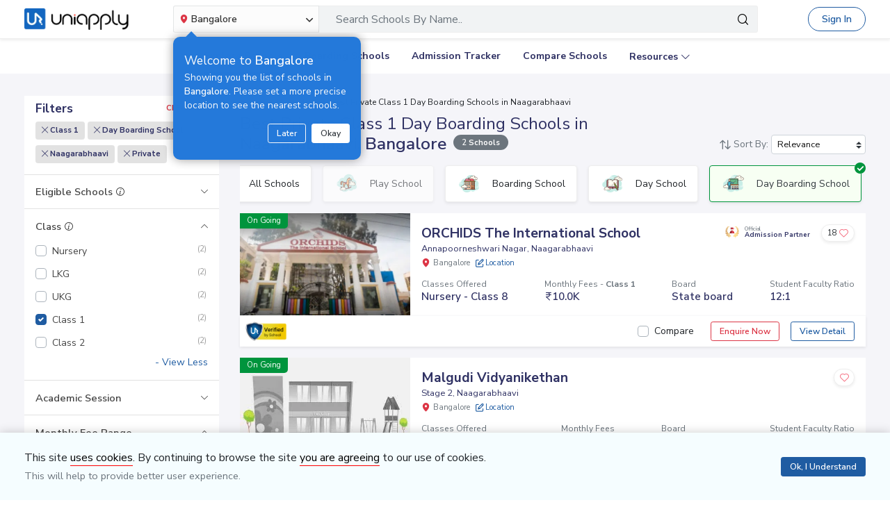

--- FILE ---
content_type: text/html; charset=utf-8
request_url: https://www.uniapply.com/schools/private-class1-day-boarding-schools-in-naagarabhaavi-bangalore/
body_size: 31582
content:
<!doctype html>
<html lang="en">
    
    <head><!-- DNS Prefetch Preconnect --><meta http-equiv="content-type" content="text/html; charset=UTF-8"><link rel="preconnect" href="https://cdn.uniapply.com"><link rel="preconnect" href="https://images.uniapply.com"><link rel="preconnect" href="https://fonts.googleapis.com"><link rel="preconnect" href="https://fonts.gstatic.com"><link rel="preconnect" href="https://www.googletagmanager.com"><link rel="preconnect" href="https://www.googleadservices.com"><link rel="preconnect" href="https://www.google.com"><link rel="preconnect" href="https://connect.facebook.net"><link rel="preconnect" href="https://ajax.googleapis.com"><link rel="preconnect" href="https://www.google-analytics.com"><link rel="preconnect" href="https://maps.googleapis.com"><link rel="preconnect" href="https://www.google.co.in"><link rel="preconnect" href="https://bid.g.doubleclick.net"><link rel="preconnect" href="https://googleads.g.doubleclick.net"><link rel="dns-prefetch" href="https://cdn.uniapply.com"><link rel="dns-prefetch" href="https://images.uniapply.com"><link rel="dns-prefetch" href="https://fonts.googleapis.com"><link rel="dns-prefetch" href="https://www.googletagmanager.com"><link rel="dns-prefetch" href="https://www.googleadservices.com"><link rel="dns-prefetch" href="https://www.google.com"><link rel="dns-prefetch" href="https://connect.facebook.net"><link rel="dns-prefetch" href="https://googleads.g.doubleclick.net"><link rel="dns-prefetch" href="https://ajax.googleapis.com"><link rel="dns-prefetch" href="https://www.google-analytics.com"><link rel="dns-prefetch" href="https://maps.googleapis.com"><link rel="dns-prefetch" href="https://www.google.co.in"><!-- Page Title --><title>
	
		
		Best
		
			Private Class 1 Day Boarding 
		

		Schools in Naagarabhaavi, Bangalore 
		with Fees & Admission Dates
	
</title><!-- Required meta tags --><meta name="description" content="Best Private Class 1 Day Boarding  Schools in Naagarabhaavi, Bangalore. Explore Top Schools in  Naagarabhaavi with Fee Structure, Admission Dates, Boards, Facilities, Eligibility and Contact Details."><!-- Open Graph --><meta property="og:type" content="website"><meta property="og:url" content="https://www.uniapply.com/schools/private-class1-day-boarding-schools-in-naagarabhaavi-bangalore/"><meta property="og:title" content="Private Class 1 Day Boarding  Schools in Naagarabhaavi, Bangalore with Fees & Admission Dates"><meta property="og:description" content="Best Private Class 1 Day Boarding  Schools in Naagarabhaavi, Bangalore. Explore Top Schools in  Naagarabhaavi with Fee Structure, Admission Dates, Boards, Facilities, Eligibility and Contact Details."><meta property="og:image" content="https://cdn.uniapply.com/assets/v1/d/images/main/schools-min.61a153324866.jpg"><link rel="canonical" href="https://www.uniapply.com/schools/private-class1-day-boarding-schools-in-naagarabhaavi-bangalore/" /><meta name="author" content="UniApply"><meta name="facebook-domain-verification" content="d4ivobzbumxvfpgqyj0zhkl3myr975" /><meta name="google-site-verification" content="V40uc1abdC5bZtmkfI2fgWjWJA0e3vyAmnZcDf9TfY0"><meta name="google-signin-client_id" content="478640497435-8lo71upv7poq6thfg591agfevvl0cdfc.apps.googleusercontent.com"><link rel="icon" href="/favicon.ico" type="image/x-icon"><link rel="manifest" href="/manifest.json"><!-- Mobile Responsive --><meta name="viewport" content="width=device-width, initial-scale=1, shrink-to-fit=no"><!--Preload Resources--><link rel="preload" href="https://cdn.uniapply.com/assets/v1/d/css/main/fonts/uni.53f3307ebfd0.woff2" as="font" crossOrigin="anonymous"><!-- Common CSS --><link rel="stylesheet" href="https://cdn.uniapply.com/assets/v1/d/css/main/style/main.3d08089fc59e.css"><link rel="stylesheet" href="https://fonts.googleapis.com/css?family=Nunito+Sans:400,600,700&display=swap"><link rel="stylesheet" href="https://cdn.uniapply.com/assets/v1/d/css/main/style/listing.7c56db924a9f.css"><!-- Google Tag Manager --><script>(function(w,d,s,l,i){w[l]=w[l]||[];w[l].push({'gtm.start':
        new Date().getTime(),event:'gtm.js'});var f=d.getElementsByTagName(s)[0],
        j=d.createElement(s),dl=l!='dataLayer'?'&l='+l:'';j.async=true;j.src=
        'https://www.googletagmanager.com/gtm.js?id='+i+dl;f.parentNode.insertBefore(j,f);
        })(window,document,'script','dataLayer','GTM-M2MXKBH');</script><!-- End Google Tag Manager --><script async src="https://securepubads.g.doubleclick.net/tag/js/gpt.js" crossorigin="anonymous"></script><script>
                window.googletag = window.googletag || { cmd: [] };
                const adSlots = [
                    { unit: '/22820399789/LP_Desktop_970x90', size: [970, 90], id: 'div-gpt-ad-1752843721368-0' },
                    { unit: '/22820399789/DP_Desktop_728x90', size: [728, 90], id: 'div-gpt-ad-1753184391416-0' },
                    { unit: '/22820399789/DP_Side_Desktop_200x200', size: [200, 200], id: 'div-gpt-ad-1753184864382-0' }
                ];
                googletag.cmd.push(function () {
                    const slug = window.location.pathname.replace(/^\/|\/$/g, '').split('/').pop() || 'home';

                    adSlots.forEach(slot => {
                        googletag.defineSlot(slot.unit, slot.size, slot.id)
                            .addService(googletag.pubads())
                            .setTargeting('slug', slug);
                    });

                    googletag.pubads().addEventListener('slotRenderEnded', function (event) {
                        const adDiv = document.getElementById(event.slot.getSlotElementId());
                        if (!adDiv) return;

                        const wrapper = adDiv.closest('.adsenseBlockOnly');

                        if (event.isEmpty) {
                            adDiv.style.display = 'none';
                            if (wrapper) wrapper.style.display = 'none';
                        } else {
                            adDiv.style.display = 'block';
                            if (wrapper) wrapper.style.display = 'block';
                        }
                    });

                    googletag.pubads().enableSingleRequest();
                    googletag.enableServices();

                    adSlots.forEach(slot => {
                        if (document.getElementById(slot.id)) {
                            googletag.display(slot.id);
                        }
                    });
                });
            </script><script>
            
            var lgn_r_url;
            var jsVars = new Object();
            jsVars.appDevice = 'd';
        </script><!--Start Ms clarity code --><script type="text/javascript">
            (function(c,l,a,r,i,t,y){
            c[a]=c[a]||function(){(c[a].q=c[a].q||[]).push(arguments)};
            t=l.createElement(r);t.async=1;t.src="https://www.clarity.ms/tag/"+i;
            y=l.getElementsByTagName(r)[0];y.parentNode.insertBefore(t,y);
            })(window, document, "clarity", "script", "ulsth45osp");

            if(window.clarity && 'False' == "True"){
                clarity("identify", String());
            }
        </script><!--End Ms clarity code --><script type="application/ld+json">
            {
                "@context" : "https://schema.org",
                "@type" : "WebSite",
                "name" : "UniApply",
                "url" : "https://www.uniapply.com/"
            }
        </script><script type="application/ld+json">
            {
            "@context": "http://schema.org",
                "@type": "WebPage",
                "url": "https://www.uniapply.com/schools/private-class1-day-boarding-schools-in-naagarabhaavi-bangalore/",
                "name": "Schools in Naagarabhaavi, Bangalore - Admission Dates, Fees & Eligibility | UniApply",
                "description": "Best Private Class 1 Day Boarding  Schools in Naagarabhaavi, Bangalore. Explore Top Schools in  Naagarabhaavi with Fee Structure, Admission Dates, Boards, Facilities, Eligibility and Contact Details."
            }
        </script><script src="https://cdn.uniapply.com/assets/v1/common/js/urls.min.f545ec30d332.js"></script></head><body class="bodyHome pt-0"><div id="notification_content"></div><script type="application/ld+json">
	{
		"@context": "http://schema.org",
		"@type": "ItemList",
		"itemListElement": [{"@type": "ListItem", "position": 1, "name": "ORCHIDS The International School", "url": "https://www.uniapply.com/school/orchids-the-international-school-annapoorneshwari-nagar-naagarabhaavi-bangalore/", "image": "https://images.uniapply.com/uploads/college/image/500/3613/ORCHIDS_The_International_School_3810_Building_UA_1.jpg"}, {"@type": "ListItem", "position": 2, "name": "Malgudi Vidyanikethan", "url": "https://www.uniapply.com/school/malgudi-vidyanikethan-stage-2-naagarabhaavi-bangalore/", "image": "https://cdn.uniapply.com/assets/v1/d/images/main/school-default-min.4d921994cc31.jpg"}]
	}
</script><input type="hidden" name="csrfmiddlewaretoken" value="igkw9fb4nyB6FGDTNGKQZJcjsESVrxgMbibadMVvpllVVoY9TwRz1oMJ6MxzU2L2"><header style="" class="header shadow-sm border-bottom bg-white if-home border-bottom sticky-top" id="header"><div class="container"><nav class="navbar navbar-expand-lg p-0 d-flex justify-content-between"><a class="navbar-brand" href="/bangalore/" title="UniApply"><picture><source media="(min-width: 768px)" srcset="https://cdn.uniapply.com/assets/v1/d/images/main/uniapply-dark.125327b9d768.webp" type="image/webp"><source media="(min-width: 768px)" srcset="https://cdn.uniapply.com/assets/v1/d/images/main/uniapply-dark.12853d9708ec.png" type="image/png"><img src="https://cdn.uniapply.com/assets/v1/d/images/main/uniapply-dark.12853d9708ec.png" class="logo-black" width="150" height="31" alt="UniApply"></picture><picture><source media="(min-width: 768px)" srcset="https://cdn.uniapply.com/assets/v1/d/images/main/uniapply-black.fd6c66d1866c.webp" type="image/webp"><source media="(min-width: 768px)" srcset="https://cdn.uniapply.com/assets/v1/d/images/main/uniapply-black.59dbd2c36519.png" type="image/png"><img src="https://cdn.uniapply.com/assets/v1/d/images/main/uniapply-black.59dbd2c36519.png" width="150" height="31" alt="UniApply"></picture></a><div class="headerSearch mx-5 d-flex w-75 my-2"><div class="w-25"><div class="select-city searchBar-select-city p-0 position-relative"><div class="dropdown" id="cityDropdownResult"><button class="btn btn-secondary dropdown-toggle d-flex align-items-center font-weight-semibold p-2" type="button" id="dropdownMenuButton" data-toggle="dropdown" aria-haspopup="true" aria-expanded="false" onclick="cityDropdown();"><span class="icon-Location text-danger mt-0 mr-1"></span><span class="ellipsis w-100 mx-100">Bangalore</span><span class="icon-down_arrow"></span></button><div class="overlay-bk"></div><div class="popoverNearme animated fadeIn position-absolute p-3 pt-4 pb-4" style="display:none"><div class="h5 font-weight-normal text-left text-light mb-1">Welcome to <strong>Bangalore</strong></div><div class="text-left text-light font-weight-normal">Showing you the list of schools in <strong>Bangalore</strong>. Please set a more precise location to see the nearest schools.</div><div class="closePopover text-right mt-3"><a href="javascript:void(0);" class="btn btn-sm btn-outline-light" onclick="hightLightRemove();">Later</a><a href="javascript:void(0);" class="btn btn-sm btn-white text-dark ml-2 okNearMe">Okay</a></div></div><div class="dropdown-menu header-city-area p-0" aria-labelledby="dropdownMenuButton"><div class="d-flex align-items-end justify-content-center shadow-sm bg-light p-3 location-blk"><div class="location-msg"><div class="w-100 mr-5 location-msg">
                        To find your current location, click the <span class="d-location font-weight-semibold">'Detect My Location'</span>.
                        <div class="text-muted small">Make sure your device's location services are enabled.</div><div class="d-flex align-items-center"><span class="icon-Location text-danger mt-0 ml-2 mr-1 position-absolute"></span><input type="search" class="search-city form-control rounded pl-4 autoTypeSearch" autocomplete="off" id="searchBar_location_gmapsearch" name="searchBar_location_gmapsearch" placeholder="Search Location, Locality, Popular Area, City"></div><div class="autocomplete-panel autoSearchLoader"></div></div></div><a href="javascript:void(0);" class="d-flex cursorPointer align-items-center locateMeLocation position-relative py-2 px-3 rounded ml-3" onclick="getLocationAndShowError(this)"><span class="icon-target1 text-danger"></span><span class="locme ml-2 position-relative text-action noWrap" style="line-height:14px;"><span class="locme font-weight-semibold">Detect My Location</span></span></a></div><div class="p-3 popular_cities_block"><a href="javascript:void(0);" class="useMeCurrentLocaitonModel" data-toggle="modal" data-target="#locationSizeModal"></a><div class="location-error border-bottom mb-3 pb-3 recordNotFoundByGoogleAddress" style="display:none;"><div class="font-1 text-danger font-weight-bold">Oh No!</div><div>We are not yet in <span class="highlight1 googleAddressPopupNotRecordFoundMsg"></span></div><div class="mt-1 msgContinue"></div></div><div id="section_2590" class="citiesExpend"><div class="d-flex align-items-center font-1 text-muted mb-2"><span class="icon-scroll_down rotateIcon d-inline-block cursorPointer mr-3" onclick="citiesExpendHide();"></span><strong>Popular Areas in
                                    Delhi NCR</strong></div><ul class="list-unstyled text-small list-more-cities py-0 pl-2 mt-4 mb-3 ml-4"><li class="mb-2"><a href="/schools/schools-in-gurugram/" class="locationClass " data-r_url="/schools/schools-in-gurugram/"  data-alias="gurugram" data-loc_id="2590">
                                            
                                            Gurugram
                                            </a></li><li class="mb-2"><a href="/schools/schools-in-delhi/" class="locationClass " data-r_url="/schools/schools-in-delhi/"  data-alias="delhi" data-loc_id="2169">
                                            
                                            Delhi
                                            </a></li><li class="mb-2"><a href="/schools/schools-in-noida-gautam-budh-nagar/" class="locationClass " data-r_url="/schools/schools-in-noida-gautam-budh-nagar/"  data-alias="noida-gautam-budh-nagar" data-loc_id="7064">
                                            
                                            Noida
                                            </a></li><li class="mb-2"><a href="/schools/schools-in-ghaziabad/" class="locationClass " data-r_url="/schools/schools-in-ghaziabad/"  data-alias="ghaziabad" data-loc_id="7067">
                                            
                                            Ghaziabad
                                            </a></li><li class="mb-2"><a href="/schools/schools-in-greater-noida-gautam-budh-nagar/" class="locationClass " data-r_url="/schools/schools-in-greater-noida-gautam-budh-nagar/"  data-alias="greater-noida-gautam-budh-nagar" data-loc_id="7061">
                                            
                                            Greater Noida
                                            </a></li><li class="mb-2"><a href="/schools/schools-in-faridabad/" class="locationClass " data-r_url="/schools/schools-in-faridabad/"  data-alias="faridabad" data-loc_id="2579">
                                            
                                            Faridabad
                                            </a></li><li class="mb-2"><a href="/schools/schools-in-panipat/" class="locationClass " data-r_url="/schools/schools-in-panipat/"  data-alias="panipat" data-loc_id="2780">
                                            
                                            Panipat
                                            </a></li><li class="mb-2"><a href="/schools/schools-in-sonipat/" class="locationClass " data-r_url="/schools/schools-in-sonipat/"  data-alias="sonipat" data-loc_id="2897">
                                            
                                            Sonipat
                                            </a></li><li class="mb-2"><a href="/schools/schools-in-bahadurgarh-jhajjar/" class="locationClass " data-r_url="/schools/schools-in-bahadurgarh-jhajjar/"  data-alias="bahadurgarh-jhajjar" data-loc_id="2617">
                                            
                                            Bahadurgarh
                                            </a></li></ul></div><div id="section_4610" class="citiesExpend"><div class="d-flex align-items-center font-1 text-muted mb-2"><span class="icon-scroll_down rotateIcon d-inline-block cursorPointer mr-3" onclick="citiesExpendHide();"></span><strong>Popular Areas in
                                    Mumbai</strong></div><ul class="list-unstyled text-small list-more-cities py-0 pl-2 mt-4 mb-3 ml-4"><li class="mb-2"><a href="/schools/schools-in-mumbai/" class="locationClass " data-r_url="/schools/schools-in-mumbai/"  data-alias="mumbai" data-loc_id="4610">
                                            
                                            Mumbai
                                            </a></li><li class="mb-2"><a href="/schools/schools-in-navi-mumbai/" class="locationClass " data-r_url="/schools/schools-in-navi-mumbai/"  data-alias="navi-mumbai" data-loc_id="10321">
                                            
                                            Navi Mumbai
                                            </a></li><li class="mb-2"><a href="/schools/schools-in-thane/" class="locationClass " data-r_url="/schools/schools-in-thane/"  data-alias="thane" data-loc_id="4810">
                                            
                                            Thane
                                            </a></li><li class="mb-2"><a href="/schools/schools-in-palghar/" class="locationClass " data-r_url="/schools/schools-in-palghar/"  data-alias="palghar" data-loc_id="4682">
                                            
                                            Palghar
                                            </a></li></ul></div><div class="popular_cities_block popular_cities_area"><div class="font-1 text-muted mb-2"><strong>Popular Locations</strong></div><div class="w-100 location-blk-div"><div class="w-25 city-col mr-3"><div class="popularCity city-icon w-100 border shadow-sm rounded d-flex align-items-center p-3 cursorPointer position-relative " data-section="section_2590"><span class="icon-scroll_down position-absolute"></span><div class="img-common img-delhi-ncr mr-3" style="background-image: url(https://cdn.uniapply.com/assets/v1/d/images/main/icon-delhi-ncr.612abb34b86b.png);"></div><div class="font-weight-semibold">
                                            Delhi NCR
                                        </div></div></div><div class="w-25 city-col mr-3"><div class="popularCity city-icon w-100 border shadow-sm rounded d-flex align-items-center p-3 cursorPointer position-relative " data-section="section_4610"><span class="icon-scroll_down position-absolute"></span><div class="img-common img-mumbai mr-3" style="background-image: url(https://cdn.uniapply.com/assets/v1/d/images/main/icon-mumbai.331652e1000c.png);"></div><div class="font-weight-semibold">
                                            Mumbai
                                        </div></div></div><div class="w-25 city-col mr-3"><a href="/schools/schools-in-pune/" class="locationClass " data-r_url="/schools/schools-in-pune/"  data-alias="pune" data-loc_id="4694"><span class="city-icon w-100 border shadow-sm rounded d-flex align-items-center p-3 cursorPointer position-relative" data-section="section_4694"><span class="img-common img-pune mr-3" style="background-image: url(https://cdn.uniapply.com/assets/v1/d/images/main/icon-pune.b31e37fa5dbe.png);"></span><span class="font-weight-semibold">Pune</span></span></a></div><div class="w-25 city-col mr-3"><a href="/schools/schools-in-bangalore/" class="locationClass selected" data-r_url="/schools/schools-in-bangalore/"  data-alias="bangalore" data-loc_id="3613"><span class="city-icon w-100 border shadow-sm rounded d-flex align-items-center p-3 cursorPointer position-relative" data-section="section_3613"><span class="img-common img-bangalore mr-3" style="background-image: url(https://cdn.uniapply.com/assets/v1/d/images/main/icon-bangalore.f5791247e5da.png);"></span><span class="font-weight-semibold">Bangalore</span></span></a></div><div class="w-25 city-col mr-3"><a href="/schools/schools-in-hyderabad/" class="locationClass " data-r_url="/schools/schools-in-hyderabad/"  data-alias="hyderabad" data-loc_id="6349"><span class="city-icon w-100 border shadow-sm rounded d-flex align-items-center p-3 cursorPointer position-relative" data-section="section_6349"><span class="img-common img-hyderabad mr-3" style="background-image: url(https://cdn.uniapply.com/assets/v1/d/images/main/icon-hyderabad.3cf8c730107c.png);"></span><span class="font-weight-semibold">Hyderabad</span></span></a></div><div class="w-25 city-col mr-3"><a href="/schools/schools-in-chennai/" class="locationClass " data-r_url="/schools/schools-in-chennai/"  data-alias="chennai" data-loc_id="6018"><span class="city-icon w-100 border shadow-sm rounded d-flex align-items-center p-3 cursorPointer position-relative" data-section="section_6018"><span class="img-common img-chennai mr-3" style="background-image: url(https://cdn.uniapply.com/assets/v1/d/images/main/icon-chennai.f827ba6df1a6.png);"></span><span class="font-weight-semibold">Chennai</span></span></a></div><div class="w-25 city-col mr-3"><a href="/schools/schools-in-kolkata/" class="locationClass " data-r_url="/schools/schools-in-kolkata/"  data-alias="kolkata" data-loc_id="7819"><span class="city-icon w-100 border shadow-sm rounded d-flex align-items-center p-3 cursorPointer position-relative" data-section="section_7819"><span class="img-common img-kolkata mr-3" style="background-image: url(https://cdn.uniapply.com/assets/v1/d/images/main/icon-kolkata.9674b52e9ccb.png);"></span><span class="font-weight-semibold">Kolkata</span></span></a></div><div class="w-25 city-col mr-3"><a href="/schools/schools-in-chandigarh/" class="locationClass " data-r_url="/schools/schools-in-chandigarh/"  data-alias="chandigarh" data-loc_id="1954"><span class="city-icon w-100 border shadow-sm rounded d-flex align-items-center p-3 cursorPointer position-relative" data-section="section_1954"><span class="img-common img-chandigarh mr-3" style="background-image: url(https://cdn.uniapply.com/assets/v1/d/images/main/icon-chandigarh.d02a2827b35a.png);"></span><span class="font-weight-semibold">Chandigarh</span></span></a></div></div><div class="moreCities mt-4 pt-2 pr-4"><div class="font-1 text-muted mb-2"><strong>Other Locations</strong></div><ul class="list-unstyled text-small list-more-cities p-0 mb-0 list_City_popular"><li class="" ><a href="/schools/schools-in-lucknow/" class=" locationClass" data-r_url="/schools/schools-in-lucknow/"  data-alias="lucknow" data-loc_id="7342">
                                        
                                        Lucknow
                                        </a></li><li class="" ><a href="/schools/schools-in-jaipur/" class=" locationClass" data-r_url="/schools/schools-in-jaipur/"  data-alias="jaipur" data-loc_id="5826">
                                        
                                        Jaipur
                                        </a></li><li class="" ><a href="/schools/schools-in-mohali/" class=" locationClass" data-r_url="/schools/schools-in-mohali/"  data-alias="mohali" data-loc_id="5630">
                                        
                                        Mohali
                                        </a></li><li class="" ><a href="/schools/schools-in-indore/" class=" locationClass" data-r_url="/schools/schools-in-indore/"  data-alias="indore" data-loc_id="4163">
                                        
                                        Indore
                                        </a></li><li class="" ><a href="/schools/schools-in-vadodara/" class=" locationClass" data-r_url="/schools/schools-in-vadodara/"  data-alias="vadodara" data-loc_id="2533">
                                        
                                        Vadodara
                                        </a></li><li class="" ><a href="/schools/schools-in-nagpur/" class=" locationClass" data-r_url="/schools/schools-in-nagpur/"  data-alias="nagpur" data-loc_id="4617">
                                        
                                        Nagpur
                                        </a></li><li class="" ><a href="/schools/schools-in-nashik/" class=" locationClass" data-r_url="/schools/schools-in-nashik/"  data-alias="nashik" data-loc_id="4660">
                                        
                                        Nashik
                                        </a></li><li class="" ><a href="/schools/schools-in-visakhapatnam/" class=" locationClass" data-r_url="/schools/schools-in-visakhapatnam/"  data-alias="visakhapatnam" data-loc_id="851">
                                        
                                        Visakhapatnam
                                        </a></li><li class="" ><a href="/schools/schools-in-bhopal/" class=" locationClass" data-r_url="/schools/schools-in-bhopal/"  data-alias="bhopal" data-loc_id="4081">
                                        
                                        Bhopal
                                        </a></li><li class="" ><a href="/schools/schools-in-ludhiana/" class=" locationClass" data-r_url="/schools/schools-in-ludhiana/"  data-alias="ludhiana" data-loc_id="5612">
                                        
                                        Ludhiana
                                        </a></li><li class="" ><a href="/schools/schools-in-patna/" class=" locationClass" data-r_url="/schools/schools-in-patna/"  data-alias="patna" data-loc_id="1773">
                                        
                                        Patna
                                        </a></li><li class="" ><a href="/schools/schools-in-ranchi/" class=" locationClass" data-r_url="/schools/schools-in-ranchi/"  data-alias="ranchi" data-loc_id="3492">
                                        
                                        Ranchi
                                        </a></li><li class="" ><a href="/schools/schools-in-dehradun/" class=" locationClass" data-r_url="/schools/schools-in-dehradun/"  data-alias="dehradun" data-loc_id="7551">
                                        
                                        Dehradun
                                        </a></li><li class="" ><a href="/schools/schools-in-jodhpur/" class=" locationClass" data-r_url="/schools/schools-in-jodhpur/"  data-alias="jodhpur" data-loc_id="5857">
                                        
                                        Jodhpur
                                        </a></li><li class="" ><a href="/schools/schools-in-udaipur/" class=" locationClass" data-r_url="/schools/schools-in-udaipur/"  data-alias="udaipur" data-loc_id="5972">
                                        
                                        Udaipur
                                        </a></li><li class="" ><a href="/schools/schools-in-aurangabad/" class=" locationClass" data-r_url="/schools/schools-in-aurangabad/"  data-alias="aurangabad" data-loc_id="4449">
                                        
                                        Aurangabad
                                        </a></li><li class="" ><a href="/schools/schools-in-ahmednagar/" class=" locationClass" data-r_url="/schools/schools-in-ahmednagar/"  data-alias="ahmednagar" data-loc_id="4407">
                                        
                                        Ahmednagar
                                        </a></li><li class="" ><a href="/schools/schools-in-jabalpur/" class=" locationClass" data-r_url="/schools/schools-in-jabalpur/"  data-alias="jabalpur" data-loc_id="4168">
                                        
                                        Jabalpur
                                        </a></li><li class="" ><a href="/schools/schools-in-rohtak/" class=" locationClass" data-r_url="/schools/schools-in-rohtak/"  data-alias="rohtak" data-loc_id="2885">
                                        
                                        Rohtak
                                        </a></li></ul></div></div></div></div></div></div><script>

	setTimeout(function() {
		nearMeActivated();
	}, 5000);

</script></div><div class="w-75"><!-- Search Area Start Here --><div class="main-search"><div class="searchOnClick"><div class="input-group input-group-lg d-block"><div class="search-box position-relative"><a data-page_name="school_listing" href="javascript:void(0);" class="searchschools text-truncate pr-5 form-control text-muted" >Search Schools By Name..</a></div><div class="input-group-append position-absolute" style="top:7px;right:7px;"><button type="button" class="bg-transparent border-0 facet_filter" id="search_filter"><span class="icon-search1"></span></button></div></div></div><div class="searchFilterPopup align-items-start fixed-top bg-white p-3" style="display:none;"><a href="javascript:void(0);" class="searchSchoolClose text-muted position-absolute" onclick="searchSchoolClose();"><span class="icon-cross-out font-weight-semibold"></span></a><div class="searchFilterPopupInner mx-auto"><div class="bg-light-blue rounded w-100 p-3 mb-4"><div class="searchTabs mb-3"><ul class="nav tab-style1 nav-pills" id="searchTab" role="tablist"><li class="nav-item"><a class="nav-link active" id="school-tab" data-toggle="tab" href="#schoolContent" role="tab" aria-controls="schoolContent" aria-selected="true">Schools In Bangalore</a></li><li class="nav-item"><a class="nav-link" id="boarding-tab" data-toggle="tab" href="#boardingContent" role="tab" aria-controls="boardingContent" aria-selected="false">Boarding Schools In India</a></li></ul></div><div class="input-group input-group-lg input-group-backdrop d-block"><div class="search-box position-relative"><a href="javascript:void(0);" class="acRemove" style="right:1rem;"><span class="icon-cross"></span></a><input data-search_for="" id="q" name="q" autocomplete="off" class="search_modal form-control font-weight-normal pl-5 bg-white border rounded" value="" placeholder="Search Schools..."><div class="autocomplete-panel"></div><input type ='hidden' id = "q_slug" ></div><div class="input-group-append position-absolute" style="top:7px;left:12px;"><button type="button" class="bg-transparent border-0 facet_filter" id="search_filter"><span class="icon-search1 text-danger"></span></button></div></div></div><div class="tab-content"><div class="tab-pane fade" id="boardingContent" role="tabpanel" aria-labelledby="school-tab"><div class="p-3"><span id="boardingSearchHeading" class="searchSchoolIDHeading"></span><div class="trending-schools " id="boardingSearchContent"></div><h5 class="discoverTitle mt-4 mb-3">Discover Schools By <span>Class</span></h5><div class="trending-schools"><a href="https://www.uniapply.com/schools/playgroup-boarding-schools-in-india/" class="py-1 px-3 shadow-sm border rounded text-primary mr-2 mb-2 d-inline-block">Play Group</a><a href="https://www.uniapply.com/schools/prenursery-boarding-schools-in-india/" class="py-1 px-3 shadow-sm border rounded text-primary mr-2 mb-2 d-inline-block">Pre-Nursery</a><a href="https://www.uniapply.com/schools/nursery-boarding-schools-in-india/" class="py-1 px-3 shadow-sm border rounded text-primary mr-2 mb-2 d-inline-block">Nursery</a><a href="https://www.uniapply.com/schools/lkg-boarding-schools-in-india/" class="py-1 px-3 shadow-sm border rounded text-primary mr-2 mb-2 d-inline-block">LKG</a><a href="https://www.uniapply.com/schools/ukg-boarding-schools-in-india/" class="py-1 px-3 shadow-sm border rounded text-primary mr-2 mb-2 d-inline-block">UKG</a><a href="https://www.uniapply.com/schools/class1-boarding-schools-in-india/" class="py-1 px-3 shadow-sm border rounded text-primary mr-2 mb-2 d-inline-block">Class 1</a><a href="https://www.uniapply.com/schools/class2-boarding-schools-in-india/" class="py-1 px-3 shadow-sm border rounded text-primary mr-2 mb-2 d-inline-block">Class 2</a><a href="https://www.uniapply.com/schools/class3-boarding-schools-in-india/" class="py-1 px-3 shadow-sm border rounded text-primary mr-2 mb-2 d-inline-block">Class 3</a><a href="https://www.uniapply.com/schools/class4-boarding-schools-in-india/" class="py-1 px-3 shadow-sm border rounded text-primary mr-2 mb-2 d-inline-block">Class 4</a><a href="https://www.uniapply.com/schools/class5-boarding-schools-in-india/" class="py-1 px-3 shadow-sm border rounded text-primary mr-2 mb-2 d-inline-block">Class 5</a><a href="https://www.uniapply.com/schools/class6-boarding-schools-in-india/" class="py-1 px-3 shadow-sm border rounded text-primary mr-2 mb-2 d-inline-block">Class 6</a><a href="https://www.uniapply.com/schools/class7-boarding-schools-in-india/" class="py-1 px-3 shadow-sm border rounded text-primary mr-2 mb-2 d-inline-block">Class 7</a><a href="https://www.uniapply.com/schools/class8-boarding-schools-in-india/" class="py-1 px-3 shadow-sm border rounded text-primary mr-2 mb-2 d-inline-block">Class 8</a><a href="https://www.uniapply.com/schools/class9-boarding-schools-in-india/" class="py-1 px-3 shadow-sm border rounded text-primary mr-2 mb-2 d-inline-block">Class 9</a><a href="https://www.uniapply.com/schools/class10-boarding-schools-in-india/" class="py-1 px-3 shadow-sm border rounded text-primary mr-2 mb-2 d-inline-block">Class 10</a><a href="https://www.uniapply.com/schools/class11-boarding-schools-in-india/" class="py-1 px-3 shadow-sm border rounded text-primary mr-2 mb-2 d-inline-block">Class 11</a><a href="https://www.uniapply.com/schools/class12-boarding-schools-in-india/" class="py-1 px-3 shadow-sm border rounded text-primary mr-2 mb-2 d-inline-block">Class 12</a><div></div></div><h5 class="discoverTitle mt-4 mb-3">Discover Schools By <span>Board</span></h5><div class="trending-schools"><a href="https://www.uniapply.com/schools/cbse-boarding-schools-in-india/" class="py-1 px-3 shadow-sm border rounded text-primary mr-2 mb-2 d-inline-block">CBSE</a><a href="https://www.uniapply.com/schools/cisce-boarding-schools-in-india/" class="py-1 px-3 shadow-sm border rounded text-primary mr-2 mb-2 d-inline-block">ICSE</a><a href="https://www.uniapply.com/schools/ib-boarding-schools-in-india/" class="py-1 px-3 shadow-sm border rounded text-primary mr-2 mb-2 d-inline-block">IB</a><a href="https://www.uniapply.com/schools/igcse-boarding-schools-in-india/" class="py-1 px-3 shadow-sm border rounded text-primary mr-2 mb-2 d-inline-block">IGCSE</a><a href="https://www.uniapply.com/schools/stateboard-boarding-schools-in-india/" class="py-1 px-3 shadow-sm border rounded text-primary mr-2 mb-2 d-inline-block">State board</a><a href="https://www.uniapply.com/schools/cambridge-boarding-schools-in-india/" class="py-1 px-3 shadow-sm border rounded text-primary mr-2 mb-2 d-inline-block">Cambridge</a><div></div></div></div></div></div></div></div><div class="modal-backdrop autosuggestion-backdrop fade"></div></div><!-- Search Area End --></div></div><button class="navbar-toggler" type="button" data-toggle="collapse" data-target="#navbarSupportedContent" aria-controls="navbarSupportedContent" aria-expanded="false" aria-label="Toggle navigation"><span class="navbar-toggler-icon"></span></button><div class="nav-cta-header noWrap ml-4"><a href="javascript:void(0)" data-toggle="modal" data-target="#applicantModal" class="btn btn-outline-primary btn-rounded" onclick="applicantPopup('/login')">Sign In</a></div><a href="https://admin.uniapply.com/colleges/login" rel="noreferrer" target="_blank" class="btn btn-outline-primary noWrap font-weight-semibold school-login btn-rounded">School Login <span class="icon-external-link-symbol ml-1"></span></a></nav></div></header><div class="header bg-white position-relative" ><div class="mx-auto" id="navbarSupportedContent"><ul class="navbar-nav d-flex flex-row justify-content-center"><li class="nav-item mx-3"><a class="nav-link" href="/schools/schools-in-bangalore/" onclick="dataLayer.push({'ga_track_event': 'ga_header_click'});">Explore Schools</a></li><li class="nav-item mx-3"><a class="nav-link" href="/schools/boarding-schools-in-india/" onclick="dataLayer.push({'ga_track_event': 'ga_header_click'});">Boarding Schools</a></li><li class="nav-item mx-3"><a class="nav-link" href="/schools/school-admission-dates-in-bangalore/" onclick="dataLayer.push({'ga_track_event': 'ga_header_click'});">Admission Tracker</a></li><li class="nav-item mx-3"><a class="nav-link" href="/schools/compare/" onclick="dataLayer.push({'ga_track_event': 'ga_header_click'});">Compare Schools</a></li><li class="nav-item mx-3 dropdown resources"><a class="nav-link dropdown-toggle" data-toggle="dropdown" href="javascript:void(0);" role="button" aria-haspopup="true" aria-expanded="false">Resources</a><div class="dropdown-menu position-absolute"><a class="dropdown-item pl-4 font-weight-semibold" href="/resources/" onclick="dataLayer.push({'ga_track_event': 'ga_header_click'});">Knowledge Bank</a><a class="dropdown-item pl-4 font-weight-semibold" href="/reimagine/" onclick="dataLayer.push({'ga_track_event': 'ga_header_click'});"> &nbsp; ReImagine</a><a class="dropdown-item pl-4 font-weight-semibold" href="/facetoface/" onclick="dataLayer.push({'ga_track_event': 'ga_header_click'});"> &nbsp; Face to Face</a><a class="dropdown-item pl-4 font-weight-semibold" href="/awards/" onclick="dataLayer.push({'ga_track_event': 'ga_header_click'});"> &nbsp;  Awards</a><a class="dropdown-item pl-4 font-weight-semibold" href="/quiz/" onclick="dataLayer.push({'ga_track_event': 'ga_header_click'});"> &nbsp;  Quiz</a><a class="dropdown-item pl-4 font-weight-semibold" href="/business/" onclick="dataLayer.push({'ga_track_event': 'ga_header_click'});"> Business</a><a class="dropdown-item pl-4" href="/show-talent/" onclick="dataLayer.push({'ga_track_event': 'ga_header_click'});">Talent Show</a><a class="dropdown-item pl-4" href="/events/" onclick="dataLayer.push({'ga_track_event': 'ga_header_click'});">Events</a><a class="dropdown-item pl-4 font-weight-semibold" href="/blog/" onclick="dataLayer.push({'ga_track_event': 'ga_header_click'});"> Blogs <span class="icon-external-link-symbol" style="font-size: .8rem; vertical-align: middle;"></span></a></div></li></ul></div></div><div id="main-content" class="main-container pt-0"><section class="adsenseMain py-3"><div class="container adsenseBlockOnly"><div class="d-table mx-auto"><!-- /22820399789/LP_Desktop_970x90 --><div id='div-gpt-ad-1752843721368-0' style='min-width: 970px; min-height: 90px;'></div></div></div></section><div class="container"><div class="row"><!-- Left SideBar section --><aside class="col-12 col-sm-3 col-lg-3 filterSideBar"><div class="sidebar-wrapper"><div class="sidebar-header py-2"><div class="d-flex justify-content-between align-items-center"><h3 class="h5 m-0">Filters</h3><a href="javascript:void(0)" id="all_filter" class="text-danger clearAll small" data-filter_name="all" data-url="https://www.uniapply.com/schools/schools-in-bangalore/" onclick="resetFilter('all')">Clear All</a></div><div class="applied-filter-wrapper mt-2 word-break"><ul class="list-inline mb-0" id="all_filter_id"></ul></div></div><a href="/schools/private-class1-day-boarding-schools-in-naagarabhaavi-bangalore/" data-name="ec" id="m_ec" style='display: none;'>Eligible Schools</a><div  class="widget widget-ec"><h3 class="widget-title"><a class="collapsed" data-toggle="collapse" href="#widget-ec" role="button" aria-expanded="false" aria-controls="widget-ec">Eligible Schools


                            
                                <span class="infotip" data-toggle="tooltip" data-placement="top" title="To enable Eligible filter, remove Class and Co-Ed filter."><span class="icon-information1"></span></span></a></h3><div class="collapse " id="widget-ec"><div class="widget-body"><div class="filter-box filter-height"><a class="child_elg_check ml-3" href="javascript:void(0)" onclick="applicantPopup('/register');" data-toggle="modal" data-dismiss="modal" data-target="#applicantModal">+ Add Child Details</a></div></div></div></div><a href="/schools/private-day-boarding-schools-in-naagarabhaavi-bangalore/" data-name="class" id="m_class" style='display: none;'>Class</a><div  class="widget widget-class"><h3 class="widget-title"><a class="" data-toggle="collapse" href="#widget-class" role="button" aria-expanded="true" aria-controls="widget-class">Class


                            
                                
                                    <span class="infotip" data-toggle="tooltip" data-placement="top" title="Select class and get better search results specific to it!"><span class="icon-information1"></span></span></a></h3><div class="collapse show" id="widget-class"><div class="widget-body"><button class="btn btn-sm btn-outline-danger widget-clearAll d-none clearAll mb-2" data-filter_name="class"><span class="icon-cross-out"></span> Clear</button><div class="filter-box filter-height"><div id="class1" class="custom-control cursorPointer custom-checkbox checkbox-filter class" data-ownership-id="class"><input type="checkbox"  disabled="disabled" data-id="class" name="class[]" class="custom-control-input facet_filter" data-skipvalue="1"  id="Check_playgroup" value="playgroup"  ><label id="a_playgroup"  class="custom-control-label text-muted facetClass facetJSClass" data-reset_name="Check_playgroup">Play Group <small class="fiterCount">(0)</small></label></div><div id="class2" class="custom-control cursorPointer custom-checkbox checkbox-filter class" data-ownership-id="class"><input type="checkbox"  disabled="disabled" data-id="class" name="class[]" class="custom-control-input facet_filter" data-skipvalue="1"  id="Check_prenursery" value="prenursery"  ><label id="a_prenursery"  class="custom-control-label text-muted facetClass facetJSClass" data-reset_name="Check_prenursery">Pre-Nursery <small class="fiterCount">(0)</small></label></div><div id="class3" class="custom-control cursorPointer custom-checkbox checkbox-filter class" data-ownership-id="class"><input type="checkbox"   data-id="class" name="class[]" class="custom-control-input facet_filter" data-skipvalue="1"  id="Check_nursery" value="nursery"  ><span data-url="/schools/private-nursery-day-boarding-schools-in-naagarabhaavi-bangalore/?ownership=private&amp;school_type=day-boarding&amp;locality=naagarabhaavi-bangalore" title="Nursery" id="a_nursery" class="custom-control-label facetClass facetJSClass link_url" data-reset_name="Check_nursery">Nursery <small  class="fiterCount"> (2)</small></span></div><div id="class4" class="custom-control cursorPointer custom-checkbox checkbox-filter class" data-ownership-id="class"><input type="checkbox"   data-id="class" name="class[]" class="custom-control-input facet_filter" data-skipvalue="1"  id="Check_lkg" value="lkg"  ><span data-url="/schools/private-lkg-day-boarding-schools-in-naagarabhaavi-bangalore/?ownership=private&amp;school_type=day-boarding&amp;locality=naagarabhaavi-bangalore" title="LKG" id="a_lkg" class="custom-control-label facetClass facetJSClass link_url" data-reset_name="Check_lkg">LKG <small  class="fiterCount"> (2)</small></span></div><div id="class5" class="custom-control cursorPointer custom-checkbox checkbox-filter class" data-ownership-id="class"><input type="checkbox"   data-id="class" name="class[]" class="custom-control-input facet_filter" data-skipvalue="1"  id="Check_ukg" value="ukg"  ><span data-url="/schools/private-ukg-day-boarding-schools-in-naagarabhaavi-bangalore/?ownership=private&amp;school_type=day-boarding&amp;locality=naagarabhaavi-bangalore" title="UKG" id="a_ukg" class="custom-control-label facetClass facetJSClass link_url" data-reset_name="Check_ukg">UKG <small  class="fiterCount"> (2)</small></span></div><div id="class6" class="custom-control cursorPointer custom-checkbox checkbox-filter class" data-ownership-id="class"><input type="checkbox"   data-id="class" name="class[]" class="custom-control-input facet_filter" data-skipvalue="1"  id="Check_class1" value="class1"  checked="checked" ><span data-url="/schools/private-class1-day-boarding-schools-in-naagarabhaavi-bangalore/?ownership=private&amp;school_type=day-boarding&amp;locality=naagarabhaavi-bangalore" title="Class 1" id="a_class1" class="custom-control-label facetClass facetJSClass link_url" data-reset_name="Check_class1">Class 1 <small  class="fiterCount"> (2)</small></span></div><div id="class7" class="custom-control cursorPointer custom-checkbox checkbox-filter class" data-ownership-id="class"><input type="checkbox"   data-id="class" name="class[]" class="custom-control-input facet_filter" data-skipvalue="1"  id="Check_class2" value="class2"  ><span data-url="/schools/private-class2-day-boarding-schools-in-naagarabhaavi-bangalore/?ownership=private&amp;school_type=day-boarding&amp;locality=naagarabhaavi-bangalore" title="Class 2" id="a_class2" class="custom-control-label facetClass facetJSClass link_url" data-reset_name="Check_class2">Class 2 <small  class="fiterCount"> (2)</small></span></div><div id="class8" class="custom-control cursorPointer custom-checkbox checkbox-filter class" data-ownership-id="class"><input type="checkbox"   data-id="class" name="class[]" class="custom-control-input facet_filter" data-skipvalue="1"  id="Check_class3" value="class3"  ><span data-url="/schools/private-class3-day-boarding-schools-in-naagarabhaavi-bangalore/?ownership=private&amp;school_type=day-boarding&amp;locality=naagarabhaavi-bangalore" title="Class 3" id="a_class3" class="custom-control-label facetClass facetJSClass link_url" data-reset_name="Check_class3">Class 3 <small  class="fiterCount"> (2)</small></span></div><div id="class9" class="custom-control cursorPointer custom-checkbox checkbox-filter class" data-ownership-id="class"><input type="checkbox"   data-id="class" name="class[]" class="custom-control-input facet_filter" data-skipvalue="1"  id="Check_class4" value="class4"  ><span data-url="/schools/private-class4-day-boarding-schools-in-naagarabhaavi-bangalore/?ownership=private&amp;school_type=day-boarding&amp;locality=naagarabhaavi-bangalore" title="Class 4" id="a_class4" class="custom-control-label facetClass facetJSClass link_url" data-reset_name="Check_class4">Class 4 <small  class="fiterCount"> (2)</small></span></div><div id="class10" class="custom-control cursorPointer custom-checkbox checkbox-filter class" data-ownership-id="class"><input type="checkbox"   data-id="class" name="class[]" class="custom-control-input facet_filter" data-skipvalue="1"  id="Check_class5" value="class5"  ><span data-url="/schools/private-class5-day-boarding-schools-in-naagarabhaavi-bangalore/?ownership=private&amp;school_type=day-boarding&amp;locality=naagarabhaavi-bangalore" title="Class 5" id="a_class5" class="custom-control-label facetClass facetJSClass link_url" data-reset_name="Check_class5">Class 5 <small  class="fiterCount"> (2)</small></span></div><div id="class11" class="custom-control cursorPointer custom-checkbox checkbox-filter class" data-ownership-id="class"><input type="checkbox"   data-id="class" name="class[]" class="custom-control-input facet_filter" data-skipvalue="1"  id="Check_class6" value="class6"  ><span data-url="/schools/private-class6-day-boarding-schools-in-naagarabhaavi-bangalore/?ownership=private&amp;school_type=day-boarding&amp;locality=naagarabhaavi-bangalore" title="Class 6" id="a_class6" class="custom-control-label facetClass facetJSClass link_url" data-reset_name="Check_class6">Class 6 <small  class="fiterCount"> (2)</small></span></div><div id="class12" class="custom-control cursorPointer custom-checkbox checkbox-filter class" data-ownership-id="class"><input type="checkbox"   data-id="class" name="class[]" class="custom-control-input facet_filter" data-skipvalue="1"  id="Check_class7" value="class7"  ><span data-url="/schools/private-class7-day-boarding-schools-in-naagarabhaavi-bangalore/?ownership=private&amp;school_type=day-boarding&amp;locality=naagarabhaavi-bangalore" title="Class 7" id="a_class7" class="custom-control-label facetClass facetJSClass link_url" data-reset_name="Check_class7">Class 7 <small  class="fiterCount"> (2)</small></span></div><div id="class13" class="custom-control cursorPointer custom-checkbox checkbox-filter class" data-ownership-id="class"><input type="checkbox"   data-id="class" name="class[]" class="custom-control-input facet_filter" data-skipvalue="1"  id="Check_class8" value="class8"  ><span data-url="/schools/private-class8-day-boarding-schools-in-naagarabhaavi-bangalore/?ownership=private&amp;school_type=day-boarding&amp;locality=naagarabhaavi-bangalore" title="Class 8" id="a_class8" class="custom-control-label facetClass facetJSClass link_url" data-reset_name="Check_class8">Class 8 <small  class="fiterCount"> (2)</small></span></div><div id="class14" class="custom-control cursorPointer custom-checkbox checkbox-filter class" data-ownership-id="class"><input type="checkbox"   data-id="class" name="class[]" class="custom-control-input facet_filter" data-skipvalue="1"  id="Check_class9" value="class9"  ><span data-url="/schools/private-class9-day-boarding-schools-in-naagarabhaavi-bangalore/?ownership=private&amp;school_type=day-boarding&amp;locality=naagarabhaavi-bangalore" title="Class 9" id="a_class9" class="custom-control-label facetClass facetJSClass link_url" data-reset_name="Check_class9">Class 9 <small  class="fiterCount"> (1)</small></span></div><div id="class15" class="custom-control cursorPointer custom-checkbox checkbox-filter class" data-ownership-id="class"><input type="checkbox"   data-id="class" name="class[]" class="custom-control-input facet_filter" data-skipvalue="1"  id="Check_class10" value="class10"  ><span data-url="/schools/private-class10-day-boarding-schools-in-naagarabhaavi-bangalore/?ownership=private&amp;school_type=day-boarding&amp;locality=naagarabhaavi-bangalore" title="Class 10" id="a_class10" class="custom-control-label facetClass facetJSClass link_url" data-reset_name="Check_class10">Class 10 <small  class="fiterCount"> (1)</small></span></div><div id="class16" class="custom-control cursorPointer custom-checkbox checkbox-filter class" data-ownership-id="class"><input type="checkbox"  disabled="disabled" data-id="class" name="class[]" class="custom-control-input facet_filter" data-skipvalue="1"  id="Check_class11" value="class11"  ><label id="a_class11"  class="custom-control-label text-muted facetClass facetJSClass" data-reset_name="Check_class11">Class 11 <small class="fiterCount">(0)</small></label></div><div id="class17" class="custom-control cursorPointer custom-checkbox checkbox-filter class" data-ownership-id="class"><input type="checkbox"  disabled="disabled" data-id="class" name="class[]" class="custom-control-input facet_filter" data-skipvalue="1"  id="Check_class12" value="class12"  ><label id="a_class12"  class="custom-control-label text-muted facetClass facetJSClass" data-reset_name="Check_class12">Class 12 <small class="fiterCount">(0)</small></label></div></div><div class="mt-2 text-right class_moreListLink"><a href="javascript:void(0);" class="text-primary moreList" data-field_name="class"><span class="plus">+12 More</span><span class="minus">- View Less</span></a></div></div></div></div><a href="/schools/private-class1-day-boarding-schools-in-naagarabhaavi-bangalore/" data-name="school_active_session" id="m_school_active_session" style='display: none;'>Academic Session</a><div  class="widget widget-school_active_session"><h3 class="widget-title"><a class="collapsed" data-toggle="collapse" href="#widget-school_active_session" role="button" aria-expanded="false" aria-controls="widget-school_active_session">Academic Session


                            
                                
                            
                            </a></h3><div class="collapse " id="widget-school_active_session"><div class="widget-body"><div class="filter-box filter-height"><div id="school_active_session1" class="custom-control cursorPointer custom-radio checkbox-filter school_active_session" data-ownership-id="school_active_session"><input type="radio"   data-id="school_active_session" name="school_active_session[]" class="custom-control-input facet_filter"   id="Check_7" value="7"  ><span data-url="/schools/private-class1-day-boarding-schools-in-naagarabhaavi-bangalore/?ownership=private&amp;school_type=day-boarding&amp;locality=naagarabhaavi-bangalore&amp;class=class1" title="2026-2027" id="a_7" class="custom-control-label facetClass facetJSClass link_url" data-reset_name="Check_7">2026-2027 <small  class="fiterCount"> (1)</small></span></div><div id="school_active_session2" class="custom-control cursorPointer custom-radio checkbox-filter school_active_session" data-ownership-id="school_active_session"><input type="radio"   data-id="school_active_session" name="school_active_session[]" class="custom-control-input facet_filter"   id="Check_6" value="6"  ><span data-url="/schools/private-class1-day-boarding-schools-in-naagarabhaavi-bangalore/?ownership=private&amp;school_type=day-boarding&amp;locality=naagarabhaavi-bangalore&amp;class=class1" title="2025-2026" id="a_6" class="custom-control-label facetClass facetJSClass link_url" data-reset_name="Check_6">2025-2026 <small  class="fiterCount"> (1)</small></span></div></div></div></div></div><a href="/schools/private-class1-day-boarding-schools-in-naagarabhaavi-bangalore/" data-name="fee_range" id="m_fee_range" style='display: none;'>Monthly Fee Range</a><div class="widget widget-fee_range"><h3 class="widget-title"><a class="" data-toggle="collapse" href="#widget-fee_range" role="button" aria-expanded="true" aria-controls="widget-fee_range">Monthly Fee Range
                                
                            </a></h3><div class="collapse show" id="widget-fee_range"><div class="widget-body sliderCls"><div class="filter-box"><div class="slidecontainer mt-3 " data-slider-ticks="2"><input id="fee_range"
                                                   class="sliderClass"
                                                   name="fee_range"
                                                   type="text"
                                                   data-id="fee_range"
                                                   data-provide="slider"
                                                   data-display_separator="-"
                                                   data-check_default_val="1"
                                                   data-label_position="before"
                                                   data-slider-ticks-snap-bounds="1"
                                                   data-slider-ticks-labels='[&quot;&lt;span class=icon-rupee&gt;&lt;/span&gt;1152&quot;, &quot;&lt;span class=icon-rupee&gt;&lt;/span&gt;69167&quot;]'
                                                   data-slider-min="1"
                                                   data-slider-max="69167"
                                                   data-slider-step="500"
                                                   data-slider-value="[1152, 69167]"
                                                   data-slider-tooltip="show"
                                                   data-label="Rs" /></div></div></div></div></div><a href="/schools/private-class1-day-boarding-schools-in-naagarabhaavi-bangalore/" data-name="apply" id="m_apply" style='display: none;'>Admission Partner</a><div  class="widget widget-apply"><h3 class="widget-title"><a class="collapsed" data-toggle="collapse" href="#widget-apply" role="button" aria-expanded="false" aria-controls="widget-apply">Admission Partner


                            
                                
                            
                            </a></h3><div class="collapse " id="widget-apply"><div class="widget-body"><div class="filter-box filter-height"><div id="apply1" class="custom-control cursorPointer custom-checkbox checkbox-filter apply" data-ownership-id="apply"><input type="checkbox"   data-id="apply" name="apply" class="custom-control-input facet_filter"   id="Check_1" value="1"  ><span data-url="/schools/private-class1-day-boarding-schools-in-naagarabhaavi-bangalore/?ownership=private&amp;school_type=day-boarding&amp;locality=naagarabhaavi-bangalore&amp;class=class1" title="Admission Partner" id="a_1" class="custom-control-label facetClass facetJSClass link_url" data-reset_name="Check_1">Admission Partner <small  class="fiterCount"> (1)</small></span></div></div></div></div></div><a href="/schools/private-class1-day-boarding-schools-in-naagarabhaavi-bangalore/" data-name="as" id="m_as" style='display: none;'>Admission Process</a><div  class="widget widget-as"><h3 class="widget-title"><a class="collapsed" data-toggle="collapse" href="#widget-as" role="button" aria-expanded="false" aria-controls="widget-as">Admission Process


                            
                                
                            
                            </a></h3><div class="collapse " id="widget-as"><div class="widget-body"><div class="filter-box filter-height"><div id="as2" class="custom-control cursorPointer custom-radio checkbox-filter as" data-ownership-id="as"><input type="radio"   data-id="as" name="as" class="custom-control-input facet_filter"   id="Check_ongoing" value="ongoing"  ><span data-url="/schools/private-class1-day-boarding-schools-in-naagarabhaavi-bangalore/?ownership=private&amp;school_type=day-boarding&amp;locality=naagarabhaavi-bangalore&amp;class=class1" title="On Going" id="a_ongoing" class="custom-control-label facetClass facetJSClass link_url" data-reset_name="Check_ongoing">On Going <small  class="fiterCount"> (1)</small></span></div></div></div></div></div><a href="/schools/private-class1-day-boarding-schools-in-naagarabhaavi-bangalore/" data-name="board" id="m_board" style='display: none;'>Board</a><div  class="widget widget-board"><h3 class="widget-title"><a class="collapsed" data-toggle="collapse" href="#widget-board" role="button" aria-expanded="false" aria-controls="widget-board">Board


                            
                                
                            
                            </a></h3><div class="collapse " id="widget-board"><div class="widget-body"><div class="filter-box filter-height"><div id="board1" class="custom-control cursorPointer custom-checkbox checkbox-filter board" data-ownership-id="board"><input type="checkbox"  disabled="disabled" data-id="board" name="board[]" class="custom-control-input facet_filter" data-skipvalue="1"  id="Check_cbse" value="cbse"  ><label id="a_cbse"  class="custom-control-label text-muted facetClass facetJSClass" data-reset_name="Check_cbse">CBSE <small class="fiterCount">(0)</small></label></div><div id="board2" class="custom-control cursorPointer custom-checkbox checkbox-filter board" data-ownership-id="board"><input type="checkbox"  disabled="disabled" data-id="board" name="board[]" class="custom-control-input facet_filter" data-skipvalue="1"  id="Check_cisce" value="cisce"  ><label id="a_cisce"  class="custom-control-label text-muted facetClass facetJSClass" data-reset_name="Check_cisce">ICSE <small class="fiterCount">(0)</small></label></div><div id="board3" class="custom-control cursorPointer custom-checkbox checkbox-filter board" data-ownership-id="board"><input type="checkbox"  disabled="disabled" data-id="board" name="board[]" class="custom-control-input facet_filter" data-skipvalue="1"  id="Check_ib" value="ib"  ><label id="a_ib"  class="custom-control-label text-muted facetClass facetJSClass" data-reset_name="Check_ib">IB <small class="fiterCount">(0)</small></label></div><div id="board4" class="custom-control cursorPointer custom-checkbox checkbox-filter board" data-ownership-id="board"><input type="checkbox"  disabled="disabled" data-id="board" name="board[]" class="custom-control-input facet_filter" data-skipvalue="1"  id="Check_igcse" value="igcse"  ><label id="a_igcse"  class="custom-control-label text-muted facetClass facetJSClass" data-reset_name="Check_igcse">IGCSE <small class="fiterCount">(0)</small></label></div><div id="board5" class="custom-control cursorPointer custom-checkbox checkbox-filter board" data-ownership-id="board"><input type="checkbox"   data-id="board" name="board[]" class="custom-control-input facet_filter" data-skipvalue="1"  id="Check_stateboard" value="stateboard"  ><span data-url="/schools/private-stateboard-class1-day-boarding-schools-in-naagarabhaavi-bangalore/?ownership=private&amp;school_type=day-boarding&amp;locality=naagarabhaavi-bangalore&amp;class=class1" title="State board" id="a_stateboard" class="custom-control-label facetClass facetJSClass link_url" data-reset_name="Check_stateboard">State board <small  class="fiterCount"> (2)</small></span></div><div id="board6" class="custom-control cursorPointer custom-checkbox checkbox-filter board" data-ownership-id="board"><input type="checkbox"  disabled="disabled" data-id="board" name="board[]" class="custom-control-input facet_filter" data-skipvalue="1"  id="Check_cambridge" value="cambridge"  ><label id="a_cambridge"  class="custom-control-label text-muted facetClass facetJSClass" data-reset_name="Check_cambridge">Cambridge <small class="fiterCount">(0)</small></label></div></div><div class="mt-2 text-right board_moreListLink"><a href="javascript:void(0);" class="text-primary moreList" data-field_name="board"><span class="plus">+1 More</span><span class="minus">- View Less</span></a></div></div></div></div><a href="/schools/private-class1-schools-in-naagarabhaavi-bangalore/" data-name="school_type" id="m_school_type" style='display: none;'>School Format</a><div  style="display:none;" class="widget widget-school_type"><h3 class="widget-title"><a class="" data-toggle="collapse" href="#widget-school_type" role="button" aria-expanded="true" aria-controls="widget-school_type">School Format


                            
                                
                            
                            </a></h3><div class="collapse show" id="widget-school_type"><div class="widget-body"><button class="btn btn-sm btn-outline-danger widget-clearAll d-none clearAll mb-2" data-filter_name="school_type"><span class="icon-cross-out"></span> Clear</button><div class="filter-box filter-height"><div id="school_type1" class="custom-control cursorPointer custom-checkbox checkbox-filter school_type" data-ownership-id="school_type"><input type="checkbox"  disabled="disabled" data-id="school_type" name="school_type" class="custom-control-input facet_filter" data-skipvalue="1"  id="Check_play" value="play"  ><label id="a_play"  class="custom-control-label text-muted facetClass facetJSClass" data-reset_name="Check_play">Play School <small class="fiterCount">(0)</small></label></div><div id="school_type2" class="custom-control cursorPointer custom-checkbox checkbox-filter school_type" data-ownership-id="school_type"><input type="checkbox"   data-id="school_type" name="school_type" class="custom-control-input facet_filter" data-skipvalue="1"  id="Check_boarding" value="boarding"  ><span data-url="/schools/private-class1-boarding-schools-in-naagarabhaavi-bangalore/?ownership=private&amp;locality=naagarabhaavi-bangalore&amp;class=class1" title="Boarding School" id="a_boarding" class="custom-control-label facetClass facetJSClass link_url" data-reset_name="Check_boarding">Boarding School <small  class="fiterCount"> (2)</small></span></div><div id="school_type3" class="custom-control cursorPointer custom-checkbox checkbox-filter school_type" data-ownership-id="school_type"><input type="checkbox"   data-id="school_type" name="school_type" class="custom-control-input facet_filter" data-skipvalue="1"  id="Check_day" value="day"  ><span data-url="/schools/private-class1-day-schools-in-naagarabhaavi-bangalore/?ownership=private&amp;locality=naagarabhaavi-bangalore&amp;class=class1" title="Day School" id="a_day" class="custom-control-label facetClass facetJSClass link_url" data-reset_name="Check_day">Day School <small  class="fiterCount"> (19)</small></span></div><div id="school_type4" class="custom-control cursorPointer custom-checkbox checkbox-filter school_type" data-ownership-id="school_type"><input type="checkbox"   data-id="school_type" name="school_type" class="custom-control-input facet_filter" data-skipvalue="1"  id="Check_day-boarding" value="day-boarding"  checked="checked" ><span data-url="/schools/private-class1-day-boarding-schools-in-naagarabhaavi-bangalore/?ownership=private&amp;locality=naagarabhaavi-bangalore&amp;class=class1" title="Day Boarding School" id="a_day-boarding" class="custom-control-label facetClass facetJSClass link_url" data-reset_name="Check_day-boarding">Day Boarding School <small  class="fiterCount"> (2)</small></span></div></div></div></div></div><a href="/schools/private-class1-day-boarding-schools-in-bangalore/" data-name="locality" id="m_locality" style='display: none;'>Popular Areas</a><div  class="widget widget-locality"><h3 class="widget-title"><a class="" data-toggle="collapse" href="#widget-locality" role="button" aria-expanded="true" aria-controls="widget-locality">Popular Areas


                            
                                
                            
                            </a></h3><div class="collapse show" id="widget-locality"><div class="widget-body"><button class="btn btn-sm btn-outline-danger widget-clearAll d-none clearAll mb-2" data-filter_name="locality"><span class="icon-cross-out"></span> Clear</button><div class="location-input location-input-search position-sticky mr-2 mb-2"><input type="text" class="form-control" id="locality" data-skip="true" onkeyup="autoSearchFacet(this)" placeholder="Search for Popular Areas..." autocomplete="off"><div class="siPosition" style="top:.5rem;"><span class="icon-search1 text-muted"></span></div></div><div class="filter-box filter-height"><div id="locality1" class="custom-control cursorPointer custom-checkbox checkbox-filter locality" data-ownership-id="locality"><input type="checkbox"  disabled="disabled" data-id="locality" name="locality[]" class="custom-control-input facet_filter" data-skipvalue="1" data-is_dependent="1"  id="Check_adugodi-bangalore" value="adugodi-bangalore"  ><label id="a_adugodi-bangalore"  class="custom-control-label text-muted facetClass facetJSClass" data-reset_name="Check_adugodi-bangalore">Adugodi <small class="fiterCount">(0)</small></label></div><div id="locality2" class="custom-control cursorPointer custom-checkbox checkbox-filter locality" data-ownership-id="locality"><input type="checkbox"  disabled="disabled" data-id="locality" name="locality[]" class="custom-control-input facet_filter" data-skipvalue="1" data-is_dependent="1"  id="Check_agrahara-bangalore" value="agrahara-bangalore"  ><label id="a_agrahara-bangalore"  class="custom-control-label text-muted facetClass facetJSClass" data-reset_name="Check_agrahara-bangalore">Agrahara <small class="fiterCount">(0)</small></label></div><div id="locality3" class="custom-control cursorPointer custom-checkbox checkbox-filter locality" data-ownership-id="locality"><input type="checkbox"  disabled="disabled" data-id="locality" name="locality[]" class="custom-control-input facet_filter" data-skipvalue="1" data-is_dependent="1"  id="Check_akshayanagar-bangalore" value="akshayanagar-bangalore"  ><label id="a_akshayanagar-bangalore"  class="custom-control-label text-muted facetClass facetJSClass" data-reset_name="Check_akshayanagar-bangalore">Akshayanagar <small class="fiterCount">(0)</small></label></div><div id="locality4" class="custom-control cursorPointer custom-checkbox checkbox-filter locality" data-ownership-id="locality"><input type="checkbox"  disabled="disabled" data-id="locality" name="locality[]" class="custom-control-input facet_filter" data-skipvalue="1" data-is_dependent="1"  id="Check_andrahalli-bangalore" value="andrahalli-bangalore"  ><label id="a_andrahalli-bangalore"  class="custom-control-label text-muted facetClass facetJSClass" data-reset_name="Check_andrahalli-bangalore">Andrahalli <small class="fiterCount">(0)</small></label></div><div id="locality5" class="custom-control cursorPointer custom-checkbox checkbox-filter locality" data-ownership-id="locality"><input type="checkbox"  disabled="disabled" data-id="locality" name="locality[]" class="custom-control-input facet_filter" data-skipvalue="1" data-is_dependent="1"  id="Check_anekal-bangalore" value="anekal-bangalore"  ><label id="a_anekal-bangalore"  class="custom-control-label text-muted facetClass facetJSClass" data-reset_name="Check_anekal-bangalore">Anekal <small class="fiterCount">(0)</small></label></div><div id="locality6" class="custom-control cursorPointer custom-checkbox checkbox-filter locality" data-ownership-id="locality"><input type="checkbox"  disabled="disabled" data-id="locality" name="locality[]" class="custom-control-input facet_filter" data-skipvalue="1" data-is_dependent="1"  id="Check_anjanapura-twp-bangalore" value="anjanapura-twp-bangalore"  ><label id="a_anjanapura-twp-bangalore"  class="custom-control-label text-muted facetClass facetJSClass" data-reset_name="Check_anjanapura-twp-bangalore">Anjanapura Twp <small class="fiterCount">(0)</small></label></div><div id="locality7" class="custom-control cursorPointer custom-checkbox checkbox-filter locality" data-ownership-id="locality"><input type="checkbox"  disabled="disabled" data-id="locality" name="locality[]" class="custom-control-input facet_filter" data-skipvalue="1" data-is_dependent="1"  id="Check_annapurneshwari-nagar-bangalore" value="annapurneshwari-nagar-bangalore"  ><label id="a_annapurneshwari-nagar-bangalore"  class="custom-control-label text-muted facetClass facetJSClass" data-reset_name="Check_annapurneshwari-nagar-bangalore">Annapurneshwari Nagar <small class="fiterCount">(0)</small></label></div><div id="locality8" class="custom-control cursorPointer custom-checkbox checkbox-filter locality" data-ownership-id="locality"><input type="checkbox"  disabled="disabled" data-id="locality" name="locality[]" class="custom-control-input facet_filter" data-skipvalue="1" data-is_dependent="1"  id="Check_arekere-bangalore" value="arekere-bangalore"  ><label id="a_arekere-bangalore"  class="custom-control-label text-muted facetClass facetJSClass" data-reset_name="Check_arekere-bangalore">Arekere <small class="fiterCount">(0)</small></label></div><div id="locality9" class="custom-control cursorPointer custom-checkbox checkbox-filter locality" data-ownership-id="locality"><input type="checkbox"  disabled="disabled" data-id="locality" name="locality[]" class="custom-control-input facet_filter" data-skipvalue="1" data-is_dependent="1"  id="Check_armane-nagar-bangalore" value="armane-nagar-bangalore"  ><label id="a_armane-nagar-bangalore"  class="custom-control-label text-muted facetClass facetJSClass" data-reset_name="Check_armane-nagar-bangalore">Armane Nagar <small class="fiterCount">(0)</small></label></div><div id="locality10" class="custom-control cursorPointer custom-checkbox checkbox-filter locality" data-ownership-id="locality"><input type="checkbox"  disabled="disabled" data-id="locality" name="locality[]" class="custom-control-input facet_filter" data-skipvalue="1" data-is_dependent="1"  id="Check_ashok-nagar-bangalore" value="ashok-nagar-bangalore"  ><label id="a_ashok-nagar-bangalore"  class="custom-control-label text-muted facetClass facetJSClass" data-reset_name="Check_ashok-nagar-bangalore">Ashok Nagar <small class="fiterCount">(0)</small></label></div><div id="locality11" class="custom-control cursorPointer custom-checkbox checkbox-filter locality" data-ownership-id="locality"><input type="checkbox"   data-id="locality" name="locality[]" class="custom-control-input facet_filter" data-skipvalue="1" data-is_dependent="1"  id="Check_attibele-bangalore" value="attibele-bangalore"  ><span data-url="/schools/private-class1-day-boarding-schools-in-attibele-bangalore/?ownership=private&amp;class=class1&amp;school_type=day-boarding" title="Attibele" id="a_attibele-bangalore" class="custom-control-label facetClass facetJSClass link_url" data-reset_name="Check_attibele-bangalore">Attibele <small  class="fiterCount"> (1)</small></span></div><div id="locality12" class="custom-control cursorPointer custom-checkbox checkbox-filter locality" data-ownership-id="locality"><input type="checkbox"  disabled="disabled" data-id="locality" name="locality[]" class="custom-control-input facet_filter" data-skipvalue="1" data-is_dependent="1"  id="Check_azad-nagar-bangalore" value="azad-nagar-bangalore"  ><label id="a_azad-nagar-bangalore"  class="custom-control-label text-muted facetClass facetJSClass" data-reset_name="Check_azad-nagar-bangalore">Azad Nagar <small class="fiterCount">(0)</small></label></div><div id="locality13" class="custom-control cursorPointer custom-checkbox checkbox-filter locality" data-ownership-id="locality"><input type="checkbox"  disabled="disabled" data-id="locality" name="locality[]" class="custom-control-input facet_filter" data-skipvalue="1" data-is_dependent="1"  id="Check_bagalakunte-bangalore" value="bagalakunte-bangalore"  ><label id="a_bagalakunte-bangalore"  class="custom-control-label text-muted facetClass facetJSClass" data-reset_name="Check_bagalakunte-bangalore">Bagalakunte <small class="fiterCount">(0)</small></label></div><div id="locality14" class="custom-control cursorPointer custom-checkbox checkbox-filter locality" data-ownership-id="locality"><input type="checkbox"  disabled="disabled" data-id="locality" name="locality[]" class="custom-control-input facet_filter" data-skipvalue="1" data-is_dependent="1"  id="Check_bagalur-bangalore" value="bagalur-bangalore"  ><label id="a_bagalur-bangalore"  class="custom-control-label text-muted facetClass facetJSClass" data-reset_name="Check_bagalur-bangalore">Bagalur <small class="fiterCount">(0)</small></label></div><div id="locality15" class="custom-control cursorPointer custom-checkbox checkbox-filter locality" data-ownership-id="locality"><input type="checkbox"  disabled="disabled" data-id="locality" name="locality[]" class="custom-control-input facet_filter" data-skipvalue="1" data-is_dependent="1"  id="Check_banashankari-bangalore" value="banashankari-bangalore"  ><label id="a_banashankari-bangalore"  class="custom-control-label text-muted facetClass facetJSClass" data-reset_name="Check_banashankari-bangalore">Banashankari <small class="fiterCount">(0)</small></label></div><div id="locality16" class="custom-control cursorPointer custom-checkbox checkbox-filter locality" data-ownership-id="locality"><input type="checkbox"  disabled="disabled" data-id="locality" name="locality[]" class="custom-control-input facet_filter" data-skipvalue="1" data-is_dependent="1"  id="Check_banaswadi-bangalore" value="banaswadi-bangalore"  ><label id="a_banaswadi-bangalore"  class="custom-control-label text-muted facetClass facetJSClass" data-reset_name="Check_banaswadi-bangalore">Banaswadi <small class="fiterCount">(0)</small></label></div><div id="locality17" class="custom-control cursorPointer custom-checkbox checkbox-filter locality" data-ownership-id="locality"><input type="checkbox"   data-id="locality" name="locality[]" class="custom-control-input facet_filter" data-skipvalue="1" data-is_dependent="1"  id="Check_bannerghatta-bangalore" value="bannerghatta-bangalore"  ><span data-url="/schools/private-class1-day-boarding-schools-in-bannerghatta-bangalore/?ownership=private&amp;class=class1&amp;school_type=day-boarding" title="Bannerghatta" id="a_bannerghatta-bangalore" class="custom-control-label facetClass facetJSClass link_url" data-reset_name="Check_bannerghatta-bangalore">Bannerghatta <small  class="fiterCount"> (5)</small></span></div><div id="locality18" class="custom-control cursorPointer custom-checkbox checkbox-filter locality" data-ownership-id="locality"><input type="checkbox"  disabled="disabled" data-id="locality" name="locality[]" class="custom-control-input facet_filter" data-skipvalue="1" data-is_dependent="1"  id="Check_basavanagudi-bangalore" value="basavanagudi-bangalore"  ><label id="a_basavanagudi-bangalore"  class="custom-control-label text-muted facetClass facetJSClass" data-reset_name="Check_basavanagudi-bangalore">Basavanagudi <small class="fiterCount">(0)</small></label></div><div id="locality19" class="custom-control cursorPointer custom-checkbox checkbox-filter locality" data-ownership-id="locality"><input type="checkbox"  disabled="disabled" data-id="locality" name="locality[]" class="custom-control-input facet_filter" data-skipvalue="1" data-is_dependent="1"  id="Check_basaveshwar-nagar-bangalore" value="basaveshwar-nagar-bangalore"  ><label id="a_basaveshwar-nagar-bangalore"  class="custom-control-label text-muted facetClass facetJSClass" data-reset_name="Check_basaveshwar-nagar-bangalore">Basaveshwar Nagar <small class="fiterCount">(0)</small></label></div><div id="locality21" class="custom-control cursorPointer custom-checkbox checkbox-filter locality" data-ownership-id="locality"><input type="checkbox"  disabled="disabled" data-id="locality" name="locality[]" class="custom-control-input facet_filter" data-skipvalue="1" data-is_dependent="1"  id="Check_bedarahalli-bangalore" value="bedarahalli-bangalore"  ><label id="a_bedarahalli-bangalore"  class="custom-control-label text-muted facetClass facetJSClass" data-reset_name="Check_bedarahalli-bangalore">Bedarahalli <small class="fiterCount">(0)</small></label></div><div id="locality22" class="custom-control cursorPointer custom-checkbox checkbox-filter locality" data-ownership-id="locality"><input type="checkbox"   data-id="locality" name="locality[]" class="custom-control-input facet_filter" data-skipvalue="1" data-is_dependent="1"  id="Check_begur-bangalore" value="begur-bangalore"  ><span data-url="/schools/private-class1-day-boarding-schools-in-begur-bangalore/?ownership=private&amp;class=class1&amp;school_type=day-boarding" title="Begur" id="a_begur-bangalore" class="custom-control-label facetClass facetJSClass link_url" data-reset_name="Check_begur-bangalore">Begur <small  class="fiterCount"> (1)</small></span></div><div id="locality23" class="custom-control cursorPointer custom-checkbox checkbox-filter locality" data-ownership-id="locality"><input type="checkbox"   data-id="locality" name="locality[]" class="custom-control-input facet_filter" data-skipvalue="1" data-is_dependent="1"  id="Check_bellandur-bangalore" value="bellandur-bangalore"  ><span data-url="/schools/private-class1-day-boarding-schools-in-bellandur-bangalore/?ownership=private&amp;class=class1&amp;school_type=day-boarding" title="Bellandur" id="a_bellandur-bangalore" class="custom-control-label facetClass facetJSClass link_url" data-reset_name="Check_bellandur-bangalore">Bellandur <small  class="fiterCount"> (2)</small></span></div><div id="locality24" class="custom-control cursorPointer custom-checkbox checkbox-filter locality" data-ownership-id="locality"><input type="checkbox"  disabled="disabled" data-id="locality" name="locality[]" class="custom-control-input facet_filter" data-skipvalue="1" data-is_dependent="1"  id="Check_bendre-nagar-bangalore" value="bendre-nagar-bangalore"  ><label id="a_bendre-nagar-bangalore"  class="custom-control-label text-muted facetClass facetJSClass" data-reset_name="Check_bendre-nagar-bangalore">Bendre Nagar <small class="fiterCount">(0)</small></label></div><div id="locality25" class="custom-control cursorPointer custom-checkbox checkbox-filter locality" data-ownership-id="locality"><input type="checkbox"  disabled="disabled" data-id="locality" name="locality[]" class="custom-control-input facet_filter" data-skipvalue="1" data-is_dependent="1"  id="Check_bennigana-halli-bangalore" value="bennigana-halli-bangalore"  ><label id="a_bennigana-halli-bangalore"  class="custom-control-label text-muted facetClass facetJSClass" data-reset_name="Check_bennigana-halli-bangalore">Bennigana Halli <small class="fiterCount">(0)</small></label></div><div id="locality26" class="custom-control cursorPointer custom-checkbox checkbox-filter locality" data-ownership-id="locality"><input type="checkbox"  disabled="disabled" data-id="locality" name="locality[]" class="custom-control-input facet_filter" data-skipvalue="1" data-is_dependent="1"  id="Check_benson-town-bangalore" value="benson-town-bangalore"  ><label id="a_benson-town-bangalore"  class="custom-control-label text-muted facetClass facetJSClass" data-reset_name="Check_benson-town-bangalore">Benson Town <small class="fiterCount">(0)</small></label></div><div id="locality27" class="custom-control cursorPointer custom-checkbox checkbox-filter locality" data-ownership-id="locality"><input type="checkbox"  disabled="disabled" data-id="locality" name="locality[]" class="custom-control-input facet_filter" data-skipvalue="1" data-is_dependent="1"  id="Check_bidrahalli-bangalore" value="bidrahalli-bangalore"  ><label id="a_bidrahalli-bangalore"  class="custom-control-label text-muted facetClass facetJSClass" data-reset_name="Check_bidrahalli-bangalore">Bidrahalli <small class="fiterCount">(0)</small></label></div><div id="locality28" class="custom-control cursorPointer custom-checkbox checkbox-filter locality" data-ownership-id="locality"><input type="checkbox"   data-id="locality" name="locality[]" class="custom-control-input facet_filter" data-skipvalue="1" data-is_dependent="1"  id="Check_bikasipura-bangalore" value="bikasipura-bangalore"  ><span data-url="/schools/private-class1-day-boarding-schools-in-bikasipura-bangalore/?ownership=private&amp;class=class1&amp;school_type=day-boarding" title="Bikasipura" id="a_bikasipura-bangalore" class="custom-control-label facetClass facetJSClass link_url" data-reset_name="Check_bikasipura-bangalore">Bikasipura <small  class="fiterCount"> (1)</small></span></div><div id="locality29" class="custom-control cursorPointer custom-checkbox checkbox-filter locality" data-ownership-id="locality"><input type="checkbox"  disabled="disabled" data-id="locality" name="locality[]" class="custom-control-input facet_filter" data-skipvalue="1" data-is_dependent="1"  id="Check_bilekahalli-bangalore" value="bilekahalli-bangalore"  ><label id="a_bilekahalli-bangalore"  class="custom-control-label text-muted facetClass facetJSClass" data-reset_name="Check_bilekahalli-bangalore">Bilekahalli <small class="fiterCount">(0)</small></label></div><div id="locality30" class="custom-control cursorPointer custom-checkbox checkbox-filter locality" data-ownership-id="locality"><input type="checkbox"  disabled="disabled" data-id="locality" name="locality[]" class="custom-control-input facet_filter" data-skipvalue="1" data-is_dependent="1"  id="Check_binnipete-bangalore" value="binnipete-bangalore"  ><label id="a_binnipete-bangalore"  class="custom-control-label text-muted facetClass facetJSClass" data-reset_name="Check_binnipete-bangalore">Binnipete <small class="fiterCount">(0)</small></label></div><div id="locality31" class="custom-control cursorPointer custom-checkbox checkbox-filter locality" data-ownership-id="locality"><input type="checkbox"   data-id="locality" name="locality[]" class="custom-control-input facet_filter" data-skipvalue="1" data-is_dependent="1"  id="Check_bommanahalli-bangalore" value="bommanahalli-bangalore"  ><span data-url="/schools/private-class1-day-boarding-schools-in-bommanahalli-bangalore/?ownership=private&amp;class=class1&amp;school_type=day-boarding" title="Bommanahalli" id="a_bommanahalli-bangalore" class="custom-control-label facetClass facetJSClass link_url" data-reset_name="Check_bommanahalli-bangalore">Bommanahalli <small  class="fiterCount"> (1)</small></span></div><div id="locality32" class="custom-control cursorPointer custom-checkbox checkbox-filter locality" data-ownership-id="locality"><input type="checkbox"  disabled="disabled" data-id="locality" name="locality[]" class="custom-control-input facet_filter" data-skipvalue="1" data-is_dependent="1"  id="Check_bommasandra-bangalore" value="bommasandra-bangalore"  ><label id="a_bommasandra-bangalore"  class="custom-control-label text-muted facetClass facetJSClass" data-reset_name="Check_bommasandra-bangalore">Bommasandra <small class="fiterCount">(0)</small></label></div><div id="locality33" class="custom-control cursorPointer custom-checkbox checkbox-filter locality" data-ownership-id="locality"><input type="checkbox"   data-id="locality" name="locality[]" class="custom-control-input facet_filter" data-skipvalue="1" data-is_dependent="1"  id="Check_brookefield-bangalore" value="brookefield-bangalore"  ><span data-url="/schools/private-class1-day-boarding-schools-in-brookefield-bangalore/?ownership=private&amp;class=class1&amp;school_type=day-boarding" title="Brookefield" id="a_brookefield-bangalore" class="custom-control-label facetClass facetJSClass link_url" data-reset_name="Check_brookefield-bangalore">Brookefield <small  class="fiterCount"> (1)</small></span></div><div id="locality34" class="custom-control cursorPointer custom-checkbox checkbox-filter locality" data-ownership-id="locality"><input type="checkbox"   data-id="locality" name="locality[]" class="custom-control-input facet_filter" data-skipvalue="1" data-is_dependent="1"  id="Check_btm-layout-bangalore" value="btm-layout-bangalore"  ><span data-url="/schools/private-class1-day-boarding-schools-in-btm-layout-bangalore/?ownership=private&amp;class=class1&amp;school_type=day-boarding" title="BTM Layout" id="a_btm-layout-bangalore" class="custom-control-label facetClass facetJSClass link_url" data-reset_name="Check_btm-layout-bangalore">BTM Layout <small  class="fiterCount"> (3)</small></span></div><div id="locality35" class="custom-control cursorPointer custom-checkbox checkbox-filter locality" data-ownership-id="locality"><input type="checkbox"   data-id="locality" name="locality[]" class="custom-control-input facet_filter" data-skipvalue="1" data-is_dependent="1"  id="Check_byadarahalli-bangalore" value="byadarahalli-bangalore"  ><span data-url="/schools/private-class1-day-boarding-schools-in-byadarahalli-bangalore/?ownership=private&amp;class=class1&amp;school_type=day-boarding" title="Byadarahalli" id="a_byadarahalli-bangalore" class="custom-control-label facetClass facetJSClass link_url" data-reset_name="Check_byadarahalli-bangalore">Byadarahalli <small  class="fiterCount"> (1)</small></span></div><div id="locality36" class="custom-control cursorPointer custom-checkbox checkbox-filter locality" data-ownership-id="locality"><input type="checkbox"   data-id="locality" name="locality[]" class="custom-control-input facet_filter" data-skipvalue="1" data-is_dependent="1"  id="Check_byatarayanapura-bangalore" value="byatarayanapura-bangalore"  ><span data-url="/schools/private-class1-day-boarding-schools-in-byatarayanapura-bangalore/?ownership=private&amp;class=class1&amp;school_type=day-boarding" title="Byatarayanapura" id="a_byatarayanapura-bangalore" class="custom-control-label facetClass facetJSClass link_url" data-reset_name="Check_byatarayanapura-bangalore">Byatarayanapura <small  class="fiterCount"> (1)</small></span></div><div id="locality37" class="custom-control cursorPointer custom-checkbox checkbox-filter locality" data-ownership-id="locality"><input type="checkbox"   data-id="locality" name="locality[]" class="custom-control-input facet_filter" data-skipvalue="1" data-is_dependent="1"  id="Check_byrathi-bangalore" value="byrathi-bangalore"  ><span data-url="/schools/private-class1-day-boarding-schools-in-byrathi-bangalore/?ownership=private&amp;class=class1&amp;school_type=day-boarding" title="Byrathi" id="a_byrathi-bangalore" class="custom-control-label facetClass facetJSClass link_url" data-reset_name="Check_byrathi-bangalore">Byrathi <small  class="fiterCount"> (1)</small></span></div><div id="locality38" class="custom-control cursorPointer custom-checkbox checkbox-filter locality" data-ownership-id="locality"><input type="checkbox"  disabled="disabled" data-id="locality" name="locality[]" class="custom-control-input facet_filter" data-skipvalue="1" data-is_dependent="1"  id="Check_carmelaram-bangalore" value="carmelaram-bangalore"  ><label id="a_carmelaram-bangalore"  class="custom-control-label text-muted facetClass facetJSClass" data-reset_name="Check_carmelaram-bangalore">Carmelaram <small class="fiterCount">(0)</small></label></div><div id="locality39" class="custom-control cursorPointer custom-checkbox checkbox-filter locality" data-ownership-id="locality"><input type="checkbox"  disabled="disabled" data-id="locality" name="locality[]" class="custom-control-input facet_filter" data-skipvalue="1" data-is_dependent="1"  id="Check_challaghatta-bangalore" value="challaghatta-bangalore"  ><label id="a_challaghatta-bangalore"  class="custom-control-label text-muted facetClass facetJSClass" data-reset_name="Check_challaghatta-bangalore">Challaghatta <small class="fiterCount">(0)</small></label></div><div id="locality40" class="custom-control cursorPointer custom-checkbox checkbox-filter locality" data-ownership-id="locality"><input type="checkbox"  disabled="disabled" data-id="locality" name="locality[]" class="custom-control-input facet_filter" data-skipvalue="1" data-is_dependent="1"  id="Check_chamrajpet-bangalore" value="chamrajpet-bangalore"  ><label id="a_chamrajpet-bangalore"  class="custom-control-label text-muted facetClass facetJSClass" data-reset_name="Check_chamrajpet-bangalore">Chamrajpet <small class="fiterCount">(0)</small></label></div><div id="locality41" class="custom-control cursorPointer custom-checkbox checkbox-filter locality" data-ownership-id="locality"><input type="checkbox"  disabled="disabled" data-id="locality" name="locality[]" class="custom-control-input facet_filter" data-skipvalue="1" data-is_dependent="1"  id="Check_chandra-layout-bangalore" value="chandra-layout-bangalore"  ><label id="a_chandra-layout-bangalore"  class="custom-control-label text-muted facetClass facetJSClass" data-reset_name="Check_chandra-layout-bangalore">Chandra Layout <small class="fiterCount">(0)</small></label></div><div id="locality42" class="custom-control cursorPointer custom-checkbox checkbox-filter locality" data-ownership-id="locality"><input type="checkbox"   data-id="locality" name="locality[]" class="custom-control-input facet_filter" data-skipvalue="1" data-is_dependent="1"  id="Check_chikkabanavara-bangalore" value="chikkabanavara-bangalore"  ><span data-url="/schools/private-class1-day-boarding-schools-in-chikkabanavara-bangalore/?ownership=private&amp;class=class1&amp;school_type=day-boarding" title="Chikkabanavara" id="a_chikkabanavara-bangalore" class="custom-control-label facetClass facetJSClass link_url" data-reset_name="Check_chikkabanavara-bangalore">Chikkabanavara <small  class="fiterCount"> (1)</small></span></div><div id="locality43" class="custom-control cursorPointer custom-checkbox checkbox-filter locality" data-ownership-id="locality"><input type="checkbox"  disabled="disabled" data-id="locality" name="locality[]" class="custom-control-input facet_filter" data-skipvalue="1" data-is_dependent="1"  id="Check_chikkabidarakallu-bangalore" value="chikkabidarakallu-bangalore"  ><label id="a_chikkabidarakallu-bangalore"  class="custom-control-label text-muted facetClass facetJSClass" data-reset_name="Check_chikkabidarakallu-bangalore">Chikkabidarakallu <small class="fiterCount">(0)</small></label></div><div id="locality44" class="custom-control cursorPointer custom-checkbox checkbox-filter locality" data-ownership-id="locality"><input type="checkbox"   data-id="locality" name="locality[]" class="custom-control-input facet_filter" data-skipvalue="1" data-is_dependent="1"  id="Check_chikkakannalli-bangalore" value="chikkakannalli-bangalore"  ><span data-url="/schools/private-class1-day-boarding-schools-in-chikkakannalli-bangalore/?ownership=private&amp;class=class1&amp;school_type=day-boarding" title="Chikkakannalli" id="a_chikkakannalli-bangalore" class="custom-control-label facetClass facetJSClass link_url" data-reset_name="Check_chikkakannalli-bangalore">Chikkakannalli <small  class="fiterCount"> (1)</small></span></div><div id="locality45" class="custom-control cursorPointer custom-checkbox checkbox-filter locality" data-ownership-id="locality"><input type="checkbox"  disabled="disabled" data-id="locality" name="locality[]" class="custom-control-input facet_filter" data-skipvalue="1" data-is_dependent="1"  id="Check_chikkallasandra-bangalore" value="chikkallasandra-bangalore"  ><label id="a_chikkallasandra-bangalore"  class="custom-control-label text-muted facetClass facetJSClass" data-reset_name="Check_chikkallasandra-bangalore">Chikkallasandra <small class="fiterCount">(0)</small></label></div><div id="locality46" class="custom-control cursorPointer custom-checkbox checkbox-filter locality" data-ownership-id="locality"><input type="checkbox"  disabled="disabled" data-id="locality" name="locality[]" class="custom-control-input facet_filter" data-skipvalue="1" data-is_dependent="1"  id="Check_chinnapanna-halli-bangalore" value="chinnapanna-halli-bangalore"  ><label id="a_chinnapanna-halli-bangalore"  class="custom-control-label text-muted facetClass facetJSClass" data-reset_name="Check_chinnapanna-halli-bangalore">Chinnapanna Halli <small class="fiterCount">(0)</small></label></div><div id="locality47" class="custom-control cursorPointer custom-checkbox checkbox-filter locality" data-ownership-id="locality"><input type="checkbox"  disabled="disabled" data-id="locality" name="locality[]" class="custom-control-input facet_filter" data-skipvalue="1" data-is_dependent="1"  id="Check_cottonpete-bangalore" value="cottonpete-bangalore"  ><label id="a_cottonpete-bangalore"  class="custom-control-label text-muted facetClass facetJSClass" data-reset_name="Check_cottonpete-bangalore">Cottonpete <small class="fiterCount">(0)</small></label></div><div id="locality48" class="custom-control cursorPointer custom-checkbox checkbox-filter locality" data-ownership-id="locality"><input type="checkbox"   data-id="locality" name="locality[]" class="custom-control-input facet_filter" data-skipvalue="1" data-is_dependent="1"  id="Check_cv-raman-nagar-bangalore" value="cv-raman-nagar-bangalore"  ><span data-url="/schools/private-class1-day-boarding-schools-in-cv-raman-nagar-bangalore/?ownership=private&amp;class=class1&amp;school_type=day-boarding" title="CV Raman Nagar" id="a_cv-raman-nagar-bangalore" class="custom-control-label facetClass facetJSClass link_url" data-reset_name="Check_cv-raman-nagar-bangalore">CV Raman Nagar <small  class="fiterCount"> (1)</small></span></div><div id="locality49" class="custom-control cursorPointer custom-checkbox checkbox-filter locality" data-ownership-id="locality"><input type="checkbox"  disabled="disabled" data-id="locality" name="locality[]" class="custom-control-input facet_filter" data-skipvalue="1" data-is_dependent="1"  id="Check_dasanapura-bangalore" value="dasanapura-bangalore"  ><label id="a_dasanapura-bangalore"  class="custom-control-label text-muted facetClass facetJSClass" data-reset_name="Check_dasanapura-bangalore">Dasanapura <small class="fiterCount">(0)</small></label></div><div id="locality50" class="custom-control cursorPointer custom-checkbox checkbox-filter locality" data-ownership-id="locality"><input type="checkbox"  disabled="disabled" data-id="locality" name="locality[]" class="custom-control-input facet_filter" data-skipvalue="1" data-is_dependent="1"  id="Check_dasarahalli-bangalore" value="dasarahalli-bangalore"  ><label id="a_dasarahalli-bangalore"  class="custom-control-label text-muted facetClass facetJSClass" data-reset_name="Check_dasarahalli-bangalore">Dasarahalli <small class="fiterCount">(0)</small></label></div><div id="locality51" class="custom-control cursorPointer custom-checkbox checkbox-filter locality" data-ownership-id="locality"><input type="checkbox"  disabled="disabled" data-id="locality" name="locality[]" class="custom-control-input facet_filter" data-skipvalue="1" data-is_dependent="1"  id="Check_devanahalli-bangalore" value="devanahalli-bangalore"  ><label id="a_devanahalli-bangalore"  class="custom-control-label text-muted facetClass facetJSClass" data-reset_name="Check_devanahalli-bangalore">Devanahalli <small class="fiterCount">(0)</small></label></div><div id="locality52" class="custom-control cursorPointer custom-checkbox checkbox-filter locality" data-ownership-id="locality"><input type="checkbox"  disabled="disabled" data-id="locality" name="locality[]" class="custom-control-input facet_filter" data-skipvalue="1" data-is_dependent="1"  id="Check_devara-jeevanahalli-bangalore" value="devara-jeevanahalli-bangalore"  ><label id="a_devara-jeevanahalli-bangalore"  class="custom-control-label text-muted facetClass facetJSClass" data-reset_name="Check_devara-jeevanahalli-bangalore">Devara Jeevanahalli <small class="fiterCount">(0)</small></label></div><div id="locality53" class="custom-control cursorPointer custom-checkbox checkbox-filter locality" data-ownership-id="locality"><input type="checkbox"  disabled="disabled" data-id="locality" name="locality[]" class="custom-control-input facet_filter" data-skipvalue="1" data-is_dependent="1"  id="Check_devinagar-bangalore" value="devinagar-bangalore"  ><label id="a_devinagar-bangalore"  class="custom-control-label text-muted facetClass facetJSClass" data-reset_name="Check_devinagar-bangalore">Devinagar <small class="fiterCount">(0)</small></label></div><div id="locality55" class="custom-control cursorPointer custom-checkbox checkbox-filter locality" data-ownership-id="locality"><input type="checkbox"   data-id="locality" name="locality[]" class="custom-control-input facet_filter" data-skipvalue="1" data-is_dependent="1"  id="Check_doddaballapura-bangalore" value="doddaballapura-bangalore"  ><span data-url="/schools/private-class1-day-boarding-schools-in-doddaballapura-bangalore/?ownership=private&amp;class=class1&amp;school_type=day-boarding" title="Doddaballapura" id="a_doddaballapura-bangalore" class="custom-control-label facetClass facetJSClass link_url" data-reset_name="Check_doddaballapura-bangalore">Doddaballapura <small  class="fiterCount"> (2)</small></span></div><div id="locality56" class="custom-control cursorPointer custom-checkbox checkbox-filter locality" data-ownership-id="locality"><input type="checkbox"   data-id="locality" name="locality[]" class="custom-control-input facet_filter" data-skipvalue="1" data-is_dependent="1"  id="Check_doddabommasandra-bangalore" value="doddabommasandra-bangalore"  ><span data-url="/schools/private-class1-day-boarding-schools-in-doddabommasandra-bangalore/?ownership=private&amp;class=class1&amp;school_type=day-boarding" title="Doddabommasandra" id="a_doddabommasandra-bangalore" class="custom-control-label facetClass facetJSClass link_url" data-reset_name="Check_doddabommasandra-bangalore">Doddabommasandra <small  class="fiterCount"> (1)</small></span></div><div id="locality57" class="custom-control cursorPointer custom-checkbox checkbox-filter locality" data-ownership-id="locality"><input type="checkbox"  disabled="disabled" data-id="locality" name="locality[]" class="custom-control-input facet_filter" data-skipvalue="1" data-is_dependent="1"  id="Check_doddagubbi-bangalore" value="doddagubbi-bangalore"  ><label id="a_doddagubbi-bangalore"  class="custom-control-label text-muted facetClass facetJSClass" data-reset_name="Check_doddagubbi-bangalore">Doddagubbi <small class="fiterCount">(0)</small></label></div><div id="locality58" class="custom-control cursorPointer custom-checkbox checkbox-filter locality" data-ownership-id="locality"><input type="checkbox"  disabled="disabled" data-id="locality" name="locality[]" class="custom-control-input facet_filter" data-skipvalue="1" data-is_dependent="1"  id="Check_doddakannelli-bangalore" value="doddakannelli-bangalore"  ><label id="a_doddakannelli-bangalore"  class="custom-control-label text-muted facetClass facetJSClass" data-reset_name="Check_doddakannelli-bangalore">Doddakannelli <small class="fiterCount">(0)</small></label></div><div id="locality59" class="custom-control cursorPointer custom-checkbox checkbox-filter locality" data-ownership-id="locality"><input type="checkbox"  disabled="disabled" data-id="locality" name="locality[]" class="custom-control-input facet_filter" data-skipvalue="1" data-is_dependent="1"  id="Check_doddanekkundi-bangalore" value="doddanekkundi-bangalore"  ><label id="a_doddanekkundi-bangalore"  class="custom-control-label text-muted facetClass facetJSClass" data-reset_name="Check_doddanekkundi-bangalore">Doddanekkundi <small class="fiterCount">(0)</small></label></div><div id="locality60" class="custom-control cursorPointer custom-checkbox checkbox-filter locality" data-ownership-id="locality"><input type="checkbox"  disabled="disabled" data-id="locality" name="locality[]" class="custom-control-input facet_filter" data-skipvalue="1" data-is_dependent="1"  id="Check_doddanekkundi-extension-bangalore" value="doddanekkundi-extension-bangalore"  ><label id="a_doddanekkundi-extension-bangalore"  class="custom-control-label text-muted facetClass facetJSClass" data-reset_name="Check_doddanekkundi-extension-bangalore">Doddanekkundi Extension <small class="fiterCount">(0)</small></label></div><div id="locality61" class="custom-control cursorPointer custom-checkbox checkbox-filter locality" data-ownership-id="locality"><input type="checkbox"   data-id="locality" name="locality[]" class="custom-control-input facet_filter" data-skipvalue="1" data-is_dependent="1"  id="Check_dommasandra-bangalore" value="dommasandra-bangalore"  ><span data-url="/schools/private-class1-day-boarding-schools-in-dommasandra-bangalore/?ownership=private&amp;class=class1&amp;school_type=day-boarding" title="Dommasandra" id="a_dommasandra-bangalore" class="custom-control-label facetClass facetJSClass link_url" data-reset_name="Check_dommasandra-bangalore">Dommasandra <small  class="fiterCount"> (1)</small></span></div><div id="locality62" class="custom-control cursorPointer custom-checkbox checkbox-filter locality" data-ownership-id="locality"><input type="checkbox"  disabled="disabled" data-id="locality" name="locality[]" class="custom-control-input facet_filter" data-skipvalue="1" data-is_dependent="1"  id="Check_dooravani-nagar-bangalore" value="dooravani-nagar-bangalore"  ><label id="a_dooravani-nagar-bangalore"  class="custom-control-label text-muted facetClass facetJSClass" data-reset_name="Check_dooravani-nagar-bangalore">Dooravani Nagar <small class="fiterCount">(0)</small></label></div><div id="locality63" class="custom-control cursorPointer custom-checkbox checkbox-filter locality" data-ownership-id="locality"><input type="checkbox"   data-id="locality" name="locality[]" class="custom-control-input facet_filter" data-skipvalue="1" data-is_dependent="1"  id="Check_electronic-city-bangalore" value="electronic-city-bangalore"  ><span data-url="/schools/private-class1-day-boarding-schools-in-electronic-city-bangalore/?ownership=private&amp;class=class1&amp;school_type=day-boarding" title="Electronic City" id="a_electronic-city-bangalore" class="custom-control-label facetClass facetJSClass link_url" data-reset_name="Check_electronic-city-bangalore">Electronic City <small  class="fiterCount"> (9)</small></span></div><div id="locality64" class="custom-control cursorPointer custom-checkbox checkbox-filter locality" data-ownership-id="locality"><input type="checkbox"  disabled="disabled" data-id="locality" name="locality[]" class="custom-control-input facet_filter" data-skipvalue="1" data-is_dependent="1"  id="Check_frazer-town-bangalore" value="frazer-town-bangalore"  ><label id="a_frazer-town-bangalore"  class="custom-control-label text-muted facetClass facetJSClass" data-reset_name="Check_frazer-town-bangalore">Frazer town <small class="fiterCount">(0)</small></label></div><div id="locality65" class="custom-control cursorPointer custom-checkbox checkbox-filter locality" data-ownership-id="locality"><input type="checkbox"  disabled="disabled" data-id="locality" name="locality[]" class="custom-control-input facet_filter" data-skipvalue="1" data-is_dependent="1"  id="Check_gandhi-nagar-bangalore" value="gandhi-nagar-bangalore"  ><label id="a_gandhi-nagar-bangalore"  class="custom-control-label text-muted facetClass facetJSClass" data-reset_name="Check_gandhi-nagar-bangalore">Gandhi Nagar <small class="fiterCount">(0)</small></label></div><div id="locality66" class="custom-control cursorPointer custom-checkbox checkbox-filter locality" data-ownership-id="locality"><input type="checkbox"  disabled="disabled" data-id="locality" name="locality[]" class="custom-control-input facet_filter" data-skipvalue="1" data-is_dependent="1"  id="Check_ganganagar-bangalore" value="ganganagar-bangalore"  ><label id="a_ganganagar-bangalore"  class="custom-control-label text-muted facetClass facetJSClass" data-reset_name="Check_ganganagar-bangalore">Ganganagar <small class="fiterCount">(0)</small></label></div><div id="locality67" class="custom-control cursorPointer custom-checkbox checkbox-filter locality" data-ownership-id="locality"><input type="checkbox"  disabled="disabled" data-id="locality" name="locality[]" class="custom-control-input facet_filter" data-skipvalue="1" data-is_dependent="1"  id="Check_girinagar-bangalore" value="girinagar-bangalore"  ><label id="a_girinagar-bangalore"  class="custom-control-label text-muted facetClass facetJSClass" data-reset_name="Check_girinagar-bangalore">Girinagar <small class="fiterCount">(0)</small></label></div><div id="locality68" class="custom-control cursorPointer custom-checkbox checkbox-filter locality" data-ownership-id="locality"><input type="checkbox"  disabled="disabled" data-id="locality" name="locality[]" class="custom-control-input facet_filter" data-skipvalue="1" data-is_dependent="1"  id="Check_gnana-bharathi-bangalore" value="gnana-bharathi-bangalore"  ><label id="a_gnana-bharathi-bangalore"  class="custom-control-label text-muted facetClass facetJSClass" data-reset_name="Check_gnana-bharathi-bangalore">Gnana Bharathi <small class="fiterCount">(0)</small></label></div><div id="locality69" class="custom-control cursorPointer custom-checkbox checkbox-filter locality" data-ownership-id="locality"><input type="checkbox"  disabled="disabled" data-id="locality" name="locality[]" class="custom-control-input facet_filter" data-skipvalue="1" data-is_dependent="1"  id="Check_gottigere-bangalore" value="gottigere-bangalore"  ><label id="a_gottigere-bangalore"  class="custom-control-label text-muted facetClass facetJSClass" data-reset_name="Check_gottigere-bangalore">Gottigere <small class="fiterCount">(0)</small></label></div><div id="locality70" class="custom-control cursorPointer custom-checkbox checkbox-filter locality" data-ownership-id="locality"><input type="checkbox"  disabled="disabled" data-id="locality" name="locality[]" class="custom-control-input facet_filter" data-skipvalue="1" data-is_dependent="1"  id="Check_guddadahalli-bangalore" value="guddadahalli-bangalore"  ><label id="a_guddadahalli-bangalore"  class="custom-control-label text-muted facetClass facetJSClass" data-reset_name="Check_guddadahalli-bangalore">Guddadahalli <small class="fiterCount">(0)</small></label></div><div id="locality71" class="custom-control cursorPointer custom-checkbox checkbox-filter locality" data-ownership-id="locality"><input type="checkbox"  disabled="disabled" data-id="locality" name="locality[]" class="custom-control-input facet_filter" data-skipvalue="1" data-is_dependent="1"  id="Check_halasuru-bangalore" value="halasuru-bangalore"  ><label id="a_halasuru-bangalore"  class="custom-control-label text-muted facetClass facetJSClass" data-reset_name="Check_halasuru-bangalore">Halasuru <small class="fiterCount">(0)</small></label></div><div id="locality72" class="custom-control cursorPointer custom-checkbox checkbox-filter locality" data-ownership-id="locality"><input type="checkbox"  disabled="disabled" data-id="locality" name="locality[]" class="custom-control-input facet_filter" data-skipvalue="1" data-is_dependent="1"  id="Check_haralur-bangalore" value="haralur-bangalore"  ><label id="a_haralur-bangalore"  class="custom-control-label text-muted facetClass facetJSClass" data-reset_name="Check_haralur-bangalore">Haralur <small class="fiterCount">(0)</small></label></div><div id="locality73" class="custom-control cursorPointer custom-checkbox checkbox-filter locality" data-ownership-id="locality"><input type="checkbox"  disabled="disabled" data-id="locality" name="locality[]" class="custom-control-input facet_filter" data-skipvalue="1" data-is_dependent="1"  id="Check_hbr-layout-bangalore" value="hbr-layout-bangalore"  ><label id="a_hbr-layout-bangalore"  class="custom-control-label text-muted facetClass facetJSClass" data-reset_name="Check_hbr-layout-bangalore">HBR Layout <small class="fiterCount">(0)</small></label></div><div id="locality74" class="custom-control cursorPointer custom-checkbox checkbox-filter locality" data-ownership-id="locality"><input type="checkbox"   data-id="locality" name="locality[]" class="custom-control-input facet_filter" data-skipvalue="1" data-is_dependent="1"  id="Check_hebbal-bangalore" value="hebbal-bangalore"  ><span data-url="/schools/private-class1-day-boarding-schools-in-hebbal-bangalore/?ownership=private&amp;class=class1&amp;school_type=day-boarding" title="Hebbal" id="a_hebbal-bangalore" class="custom-control-label facetClass facetJSClass link_url" data-reset_name="Check_hebbal-bangalore">Hebbal <small  class="fiterCount"> (1)</small></span></div><div id="locality75" class="custom-control cursorPointer custom-checkbox checkbox-filter locality" data-ownership-id="locality"><input type="checkbox"   data-id="locality" name="locality[]" class="custom-control-input facet_filter" data-skipvalue="1" data-is_dependent="1"  id="Check_hebbal-kempapura-bangalore" value="hebbal-kempapura-bangalore"  ><span data-url="/schools/private-class1-day-boarding-schools-in-hebbal-kempapura-bangalore/?ownership=private&amp;class=class1&amp;school_type=day-boarding" title="Hebbal Kempapura" id="a_hebbal-kempapura-bangalore" class="custom-control-label facetClass facetJSClass link_url" data-reset_name="Check_hebbal-kempapura-bangalore">Hebbal Kempapura <small  class="fiterCount"> (1)</small></span></div><div id="locality76" class="custom-control cursorPointer custom-checkbox checkbox-filter locality" data-ownership-id="locality"><input type="checkbox"  disabled="disabled" data-id="locality" name="locality[]" class="custom-control-input facet_filter" data-skipvalue="1" data-is_dependent="1"  id="Check_hegde-nagar-bangalore" value="hegde-nagar-bangalore"  ><label id="a_hegde-nagar-bangalore"  class="custom-control-label text-muted facetClass facetJSClass" data-reset_name="Check_hegde-nagar-bangalore">Hegde Nagar <small class="fiterCount">(0)</small></label></div><div id="locality77" class="custom-control cursorPointer custom-checkbox checkbox-filter locality" data-ownership-id="locality"><input type="checkbox"  disabled="disabled" data-id="locality" name="locality[]" class="custom-control-input facet_filter" data-skipvalue="1" data-is_dependent="1"  id="Check_heggadadevanapura-bangalore" value="heggadadevanapura-bangalore"  ><label id="a_heggadadevanapura-bangalore"  class="custom-control-label text-muted facetClass facetJSClass" data-reset_name="Check_heggadadevanapura-bangalore">Heggadadevanapura <small class="fiterCount">(0)</small></label></div><div id="locality78" class="custom-control cursorPointer custom-checkbox checkbox-filter locality" data-ownership-id="locality"><input type="checkbox"  disabled="disabled" data-id="locality" name="locality[]" class="custom-control-input facet_filter" data-skipvalue="1" data-is_dependent="1"  id="Check_hegganahalli-bangalore" value="hegganahalli-bangalore"  ><label id="a_hegganahalli-bangalore"  class="custom-control-label text-muted facetClass facetJSClass" data-reset_name="Check_hegganahalli-bangalore">Hegganahalli <small class="fiterCount">(0)</small></label></div><div id="locality79" class="custom-control cursorPointer custom-checkbox checkbox-filter locality" data-ownership-id="locality"><input type="checkbox"  disabled="disabled" data-id="locality" name="locality[]" class="custom-control-input facet_filter" data-skipvalue="1" data-is_dependent="1"  id="Check_hemmigepura-bangalore" value="hemmigepura-bangalore"  ><label id="a_hemmigepura-bangalore"  class="custom-control-label text-muted facetClass facetJSClass" data-reset_name="Check_hemmigepura-bangalore">Hemmigepura <small class="fiterCount">(0)</small></label></div><div id="locality80" class="custom-control cursorPointer custom-checkbox checkbox-filter locality" data-ownership-id="locality"><input type="checkbox"  disabled="disabled" data-id="locality" name="locality[]" class="custom-control-input facet_filter" data-skipvalue="1" data-is_dependent="1"  id="Check_hennur-bangalore" value="hennur-bangalore"  ><label id="a_hennur-bangalore"  class="custom-control-label text-muted facetClass facetJSClass" data-reset_name="Check_hennur-bangalore">Hennur <small class="fiterCount">(0)</small></label></div><div id="locality81" class="custom-control cursorPointer custom-checkbox checkbox-filter locality" data-ownership-id="locality"><input type="checkbox"  disabled="disabled" data-id="locality" name="locality[]" class="custom-control-input facet_filter" data-skipvalue="1" data-is_dependent="1"  id="Check_hennur-gardens-bangalore" value="hennur-gardens-bangalore"  ><label id="a_hennur-gardens-bangalore"  class="custom-control-label text-muted facetClass facetJSClass" data-reset_name="Check_hennur-gardens-bangalore">Hennur Gardens <small class="fiterCount">(0)</small></label></div><div id="locality82" class="custom-control cursorPointer custom-checkbox checkbox-filter locality" data-ownership-id="locality"><input type="checkbox"  disabled="disabled" data-id="locality" name="locality[]" class="custom-control-input facet_filter" data-skipvalue="1" data-is_dependent="1"  id="Check_hongasandra-bangalore" value="hongasandra-bangalore"  ><label id="a_hongasandra-bangalore"  class="custom-control-label text-muted facetClass facetJSClass" data-reset_name="Check_hongasandra-bangalore">Hongasandra <small class="fiterCount">(0)</small></label></div><div id="locality83" class="custom-control cursorPointer custom-checkbox checkbox-filter locality" data-ownership-id="locality"><input type="checkbox"  disabled="disabled" data-id="locality" name="locality[]" class="custom-control-input facet_filter" data-skipvalue="1" data-is_dependent="1"  id="Check_hoodi-bangalore" value="hoodi-bangalore"  ><label id="a_hoodi-bangalore"  class="custom-control-label text-muted facetClass facetJSClass" data-reset_name="Check_hoodi-bangalore">Hoodi <small class="fiterCount">(0)</small></label></div><div id="locality84" class="custom-control cursorPointer custom-checkbox checkbox-filter locality" data-ownership-id="locality"><input type="checkbox"   data-id="locality" name="locality[]" class="custom-control-input facet_filter" data-skipvalue="1" data-is_dependent="1"  id="Check_horamavu-bangalore" value="horamavu-bangalore"  ><span data-url="/schools/private-class1-day-boarding-schools-in-horamavu-bangalore/?ownership=private&amp;class=class1&amp;school_type=day-boarding" title="Horamavu" id="a_horamavu-bangalore" class="custom-control-label facetClass facetJSClass link_url" data-reset_name="Check_horamavu-bangalore">Horamavu <small  class="fiterCount"> (2)</small></span></div><div id="locality85" class="custom-control cursorPointer custom-checkbox checkbox-filter locality" data-ownership-id="locality"><input type="checkbox"   data-id="locality" name="locality[]" class="custom-control-input facet_filter" data-skipvalue="1" data-is_dependent="1"  id="Check_hoskote-bangalore" value="hoskote-bangalore"  ><span data-url="/schools/private-class1-day-boarding-schools-in-hoskote-bangalore/?ownership=private&amp;class=class1&amp;school_type=day-boarding" title="Hoskote" id="a_hoskote-bangalore" class="custom-control-label facetClass facetJSClass link_url" data-reset_name="Check_hoskote-bangalore">Hoskote <small  class="fiterCount"> (3)</small></span></div><div id="locality86" class="custom-control cursorPointer custom-checkbox checkbox-filter locality" data-ownership-id="locality"><input type="checkbox"   data-id="locality" name="locality[]" class="custom-control-input facet_filter" data-skipvalue="1" data-is_dependent="1"  id="Check_hsr-layout-bangalore" value="hsr-layout-bangalore"  ><span data-url="/schools/private-class1-day-boarding-schools-in-hsr-layout-bangalore/?ownership=private&amp;class=class1&amp;school_type=day-boarding" title="HSR Layout" id="a_hsr-layout-bangalore" class="custom-control-label facetClass facetJSClass link_url" data-reset_name="Check_hsr-layout-bangalore">HSR Layout <small  class="fiterCount"> (3)</small></span></div><div id="locality87" class="custom-control cursorPointer custom-checkbox checkbox-filter locality" data-ownership-id="locality"><input type="checkbox"  disabled="disabled" data-id="locality" name="locality[]" class="custom-control-input facet_filter" data-skipvalue="1" data-is_dependent="1"  id="Check_hulimavu-bangalore" value="hulimavu-bangalore"  ><label id="a_hulimavu-bangalore"  class="custom-control-label text-muted facetClass facetJSClass" data-reset_name="Check_hulimavu-bangalore">Hulimavu <small class="fiterCount">(0)</small></label></div><div id="locality88" class="custom-control cursorPointer custom-checkbox checkbox-filter locality" data-ownership-id="locality"><input type="checkbox"  disabled="disabled" data-id="locality" name="locality[]" class="custom-control-input facet_filter" data-skipvalue="1" data-is_dependent="1"  id="Check_indiranagar-bangalore" value="indiranagar-bangalore"  ><label id="a_indiranagar-bangalore"  class="custom-control-label text-muted facetClass facetJSClass" data-reset_name="Check_indiranagar-bangalore">Indiranagar <small class="fiterCount">(0)</small></label></div><div id="locality89" class="custom-control cursorPointer custom-checkbox checkbox-filter locality" data-ownership-id="locality"><input type="checkbox"  disabled="disabled" data-id="locality" name="locality[]" class="custom-control-input facet_filter" data-skipvalue="1" data-is_dependent="1"  id="Check_isro-layout-bangalore" value="isro-layout-bangalore"  ><label id="a_isro-layout-bangalore"  class="custom-control-label text-muted facetClass facetJSClass" data-reset_name="Check_isro-layout-bangalore">ISRO Layout <small class="fiterCount">(0)</small></label></div><div id="locality90" class="custom-control cursorPointer custom-checkbox checkbox-filter locality" data-ownership-id="locality"><input type="checkbox"  disabled="disabled" data-id="locality" name="locality[]" class="custom-control-input facet_filter" data-skipvalue="1" data-is_dependent="1"  id="Check_jakkuru-bangalore" value="jakkuru-bangalore"  ><label id="a_jakkuru-bangalore"  class="custom-control-label text-muted facetClass facetJSClass" data-reset_name="Check_jakkuru-bangalore">Jakkuru <small class="fiterCount">(0)</small></label></div><div id="locality91" class="custom-control cursorPointer custom-checkbox checkbox-filter locality" data-ownership-id="locality"><input type="checkbox"  disabled="disabled" data-id="locality" name="locality[]" class="custom-control-input facet_filter" data-skipvalue="1" data-is_dependent="1"  id="Check_jala-hobli-bangalore" value="jala-hobli-bangalore"  ><label id="a_jala-hobli-bangalore"  class="custom-control-label text-muted facetClass facetJSClass" data-reset_name="Check_jala-hobli-bangalore">Jala Hobli <small class="fiterCount">(0)</small></label></div><div id="locality92" class="custom-control cursorPointer custom-checkbox checkbox-filter locality" data-ownership-id="locality"><input type="checkbox"   data-id="locality" name="locality[]" class="custom-control-input facet_filter" data-skipvalue="1" data-is_dependent="1"  id="Check_jalahalli-bangalore" value="jalahalli-bangalore"  ><span data-url="/schools/private-class1-day-boarding-schools-in-jalahalli-bangalore/?ownership=private&amp;class=class1&amp;school_type=day-boarding" title="Jalahalli" id="a_jalahalli-bangalore" class="custom-control-label facetClass facetJSClass link_url" data-reset_name="Check_jalahalli-bangalore">Jalahalli <small  class="fiterCount"> (1)</small></span></div><div id="locality93" class="custom-control cursorPointer custom-checkbox checkbox-filter locality" data-ownership-id="locality"><input type="checkbox"  disabled="disabled" data-id="locality" name="locality[]" class="custom-control-input facet_filter" data-skipvalue="1" data-is_dependent="1"  id="Check_jalahalli-east-bangalore" value="jalahalli-east-bangalore"  ><label id="a_jalahalli-east-bangalore"  class="custom-control-label text-muted facetClass facetJSClass" data-reset_name="Check_jalahalli-east-bangalore">Jalahalli East <small class="fiterCount">(0)</small></label></div><div id="locality94" class="custom-control cursorPointer custom-checkbox checkbox-filter locality" data-ownership-id="locality"><input type="checkbox"   data-id="locality" name="locality[]" class="custom-control-input facet_filter" data-skipvalue="1" data-is_dependent="1"  id="Check_jalahalli-west-bangalore" value="jalahalli-west-bangalore"  ><span data-url="/schools/private-class1-day-boarding-schools-in-jalahalli-west-bangalore/?ownership=private&amp;class=class1&amp;school_type=day-boarding" title="Jalahalli West" id="a_jalahalli-west-bangalore" class="custom-control-label facetClass facetJSClass link_url" data-reset_name="Check_jalahalli-west-bangalore">Jalahalli West <small  class="fiterCount"> (1)</small></span></div><div id="locality95" class="custom-control cursorPointer custom-checkbox checkbox-filter locality" data-ownership-id="locality"><input type="checkbox"  disabled="disabled" data-id="locality" name="locality[]" class="custom-control-input facet_filter" data-skipvalue="1" data-is_dependent="1"  id="Check_jayanagar-bangalore" value="jayanagar-bangalore"  ><label id="a_jayanagar-bangalore"  class="custom-control-label text-muted facetClass facetJSClass" data-reset_name="Check_jayanagar-bangalore">Jayanagar <small class="fiterCount">(0)</small></label></div><div id="locality96" class="custom-control cursorPointer custom-checkbox checkbox-filter locality" data-ownership-id="locality"><input type="checkbox"  disabled="disabled" data-id="locality" name="locality[]" class="custom-control-input facet_filter" data-skipvalue="1" data-is_dependent="1"  id="Check_jeevan-bima-nagar-bangalore" value="jeevan-bima-nagar-bangalore"  ><label id="a_jeevan-bima-nagar-bangalore"  class="custom-control-label text-muted facetClass facetJSClass" data-reset_name="Check_jeevan-bima-nagar-bangalore">Jeevan Bima Nagar <small class="fiterCount">(0)</small></label></div><div id="locality97" class="custom-control cursorPointer custom-checkbox checkbox-filter locality" data-ownership-id="locality"><input type="checkbox"   data-id="locality" name="locality[]" class="custom-control-input facet_filter" data-skipvalue="1" data-is_dependent="1"  id="Check_jigani-bangalore" value="jigani-bangalore"  ><span data-url="/schools/private-class1-day-boarding-schools-in-jigani-bangalore/?ownership=private&amp;class=class1&amp;school_type=day-boarding" title="Jigani" id="a_jigani-bangalore" class="custom-control-label facetClass facetJSClass link_url" data-reset_name="Check_jigani-bangalore">Jigani <small  class="fiterCount"> (2)</small></span></div><div id="locality98" class="custom-control cursorPointer custom-checkbox checkbox-filter locality" data-ownership-id="locality"><input type="checkbox"  disabled="disabled" data-id="locality" name="locality[]" class="custom-control-input facet_filter" data-skipvalue="1" data-is_dependent="1"  id="Check_jnana-ganga-nagar-bangalore" value="jnana-ganga-nagar-bangalore"  ><label id="a_jnana-ganga-nagar-bangalore"  class="custom-control-label text-muted facetClass facetJSClass" data-reset_name="Check_jnana-ganga-nagar-bangalore">Jnana Ganga Nagar <small class="fiterCount">(0)</small></label></div><div id="locality99" class="custom-control cursorPointer custom-checkbox checkbox-filter locality" data-ownership-id="locality"><input type="checkbox"   data-id="locality" name="locality[]" class="custom-control-input facet_filter" data-skipvalue="1" data-is_dependent="1"  id="Check_jp-nagar-bangalore" value="jp-nagar-bangalore"  ><span data-url="/schools/private-class1-day-boarding-schools-in-jp-nagar-bangalore/?ownership=private&amp;class=class1&amp;school_type=day-boarding" title="JP Nagar" id="a_jp-nagar-bangalore" class="custom-control-label facetClass facetJSClass link_url" data-reset_name="Check_jp-nagar-bangalore">JP Nagar <small  class="fiterCount"> (3)</small></span></div><div id="locality100" class="custom-control cursorPointer custom-checkbox checkbox-filter locality" data-ownership-id="locality"><input type="checkbox"  disabled="disabled" data-id="locality" name="locality[]" class="custom-control-input facet_filter" data-skipvalue="1" data-is_dependent="1"  id="Check_kacharakanahalli-bangalore" value="kacharakanahalli-bangalore"  ><label id="a_kacharakanahalli-bangalore"  class="custom-control-label text-muted facetClass facetJSClass" data-reset_name="Check_kacharakanahalli-bangalore">Kacharakanahalli <small class="fiterCount">(0)</small></label></div><div id="locality101" class="custom-control cursorPointer custom-checkbox checkbox-filter locality" data-ownership-id="locality"><input type="checkbox"  disabled="disabled" data-id="locality" name="locality[]" class="custom-control-input facet_filter" data-skipvalue="1" data-is_dependent="1"  id="Check_kadubeesanahalli-bangalore" value="kadubeesanahalli-bangalore"  ><label id="a_kadubeesanahalli-bangalore"  class="custom-control-label text-muted facetClass facetJSClass" data-reset_name="Check_kadubeesanahalli-bangalore">Kadubeesanahalli <small class="fiterCount">(0)</small></label></div><div id="locality102" class="custom-control cursorPointer custom-checkbox checkbox-filter locality" data-ownership-id="locality"><input type="checkbox"  disabled="disabled" data-id="locality" name="locality[]" class="custom-control-input facet_filter" data-skipvalue="1" data-is_dependent="1"  id="Check_kadugodi-bangalore" value="kadugodi-bangalore"  ><label id="a_kadugodi-bangalore"  class="custom-control-label text-muted facetClass facetJSClass" data-reset_name="Check_kadugodi-bangalore">Kadugodi <small class="fiterCount">(0)</small></label></div><div id="locality103" class="custom-control cursorPointer custom-checkbox checkbox-filter locality" data-ownership-id="locality"><input type="checkbox"  disabled="disabled" data-id="locality" name="locality[]" class="custom-control-input facet_filter" data-skipvalue="1" data-is_dependent="1"  id="Check_kadugondanahalli-bangalore" value="kadugondanahalli-bangalore"  ><label id="a_kadugondanahalli-bangalore"  class="custom-control-label text-muted facetClass facetJSClass" data-reset_name="Check_kadugondanahalli-bangalore">Kadugondanahalli <small class="fiterCount">(0)</small></label></div><div id="locality104" class="custom-control cursorPointer custom-checkbox checkbox-filter locality" data-ownership-id="locality"><input type="checkbox"  disabled="disabled" data-id="locality" name="locality[]" class="custom-control-input facet_filter" data-skipvalue="1" data-is_dependent="1"  id="Check_kaggadasapura-bangalore" value="kaggadasapura-bangalore"  ><label id="a_kaggadasapura-bangalore"  class="custom-control-label text-muted facetClass facetJSClass" data-reset_name="Check_kaggadasapura-bangalore">Kaggadasapura <small class="fiterCount">(0)</small></label></div><div id="locality105" class="custom-control cursorPointer custom-checkbox checkbox-filter locality" data-ownership-id="locality"><input type="checkbox"  disabled="disabled" data-id="locality" name="locality[]" class="custom-control-input facet_filter" data-skipvalue="1" data-is_dependent="1"  id="Check_kaggalipura-bangalore" value="kaggalipura-bangalore"  ><label id="a_kaggalipura-bangalore"  class="custom-control-label text-muted facetClass facetJSClass" data-reset_name="Check_kaggalipura-bangalore">Kaggalipura <small class="fiterCount">(0)</small></label></div><div id="locality106" class="custom-control cursorPointer custom-checkbox checkbox-filter locality" data-ownership-id="locality"><input type="checkbox"   data-id="locality" name="locality[]" class="custom-control-input facet_filter" data-skipvalue="1" data-is_dependent="1"  id="Check_kaikondrahalli-bangalore" value="kaikondrahalli-bangalore"  ><span data-url="/schools/private-class1-day-boarding-schools-in-kaikondrahalli-bangalore/?ownership=private&amp;class=class1&amp;school_type=day-boarding" title="Kaikondrahalli" id="a_kaikondrahalli-bangalore" class="custom-control-label facetClass facetJSClass link_url" data-reset_name="Check_kaikondrahalli-bangalore">Kaikondrahalli <small  class="fiterCount"> (1)</small></span></div><div id="locality107" class="custom-control cursorPointer custom-checkbox checkbox-filter locality" data-ownership-id="locality"><input type="checkbox"  disabled="disabled" data-id="locality" name="locality[]" class="custom-control-input facet_filter" data-skipvalue="1" data-is_dependent="1"  id="Check_kalena-agrahara-bangalore" value="kalena-agrahara-bangalore"  ><label id="a_kalena-agrahara-bangalore"  class="custom-control-label text-muted facetClass facetJSClass" data-reset_name="Check_kalena-agrahara-bangalore">Kalena Agrahara <small class="fiterCount">(0)</small></label></div><div id="locality108" class="custom-control cursorPointer custom-checkbox checkbox-filter locality" data-ownership-id="locality"><input type="checkbox"   data-id="locality" name="locality[]" class="custom-control-input facet_filter" data-skipvalue="1" data-is_dependent="1"  id="Check_kalyan-nagar-bangalore" value="kalyan-nagar-bangalore"  ><span data-url="/schools/private-class1-day-boarding-schools-in-kalyan-nagar-bangalore/?ownership=private&amp;class=class1&amp;school_type=day-boarding" title="Kalyan Nagar" id="a_kalyan-nagar-bangalore" class="custom-control-label facetClass facetJSClass link_url" data-reset_name="Check_kalyan-nagar-bangalore">Kalyan Nagar <small  class="fiterCount"> (1)</small></span></div><div id="locality109" class="custom-control cursorPointer custom-checkbox checkbox-filter locality" data-ownership-id="locality"><input type="checkbox"  disabled="disabled" data-id="locality" name="locality[]" class="custom-control-input facet_filter" data-skipvalue="1" data-is_dependent="1"  id="Check_kamakshipalya-bangalore" value="kamakshipalya-bangalore"  ><label id="a_kamakshipalya-bangalore"  class="custom-control-label text-muted facetClass facetJSClass" data-reset_name="Check_kamakshipalya-bangalore">Kamakshipalya <small class="fiterCount">(0)</small></label></div><div id="locality110" class="custom-control cursorPointer custom-checkbox checkbox-filter locality" data-ownership-id="locality"><input type="checkbox"  disabled="disabled" data-id="locality" name="locality[]" class="custom-control-input facet_filter" data-skipvalue="1" data-is_dependent="1"  id="Check_kamath-layout-bangalore" value="kamath-layout-bangalore"  ><label id="a_kamath-layout-bangalore"  class="custom-control-label text-muted facetClass facetJSClass" data-reset_name="Check_kamath-layout-bangalore">Kamath Layout <small class="fiterCount">(0)</small></label></div><div id="locality111" class="custom-control cursorPointer custom-checkbox checkbox-filter locality" data-ownership-id="locality"><input type="checkbox"  disabled="disabled" data-id="locality" name="locality[]" class="custom-control-input facet_filter" data-skipvalue="1" data-is_dependent="1"  id="Check_kammanahalli-bangalore" value="kammanahalli-bangalore"  ><label id="a_kammanahalli-bangalore"  class="custom-control-label text-muted facetClass facetJSClass" data-reset_name="Check_kammanahalli-bangalore">Kammanahalli <small class="fiterCount">(0)</small></label></div><div id="locality112" class="custom-control cursorPointer custom-checkbox checkbox-filter locality" data-ownership-id="locality"><input type="checkbox"  disabled="disabled" data-id="locality" name="locality[]" class="custom-control-input facet_filter" data-skipvalue="1" data-is_dependent="1"  id="Check_kannuru-bangalore" value="kannuru-bangalore"  ><label id="a_kannuru-bangalore"  class="custom-control-label text-muted facetClass facetJSClass" data-reset_name="Check_kannuru-bangalore">Kannuru <small class="fiterCount">(0)</small></label></div><div id="locality113" class="custom-control cursorPointer custom-checkbox checkbox-filter locality" data-ownership-id="locality"><input type="checkbox"   data-id="locality" name="locality[]" class="custom-control-input facet_filter" data-skipvalue="1" data-is_dependent="1"  id="Check_kasavanahalli-bangalore" value="kasavanahalli-bangalore"  ><span data-url="/schools/private-class1-day-boarding-schools-in-kasavanahalli-bangalore/?ownership=private&amp;class=class1&amp;school_type=day-boarding" title="Kasavanahalli" id="a_kasavanahalli-bangalore" class="custom-control-label facetClass facetJSClass link_url" data-reset_name="Check_kasavanahalli-bangalore">Kasavanahalli <small  class="fiterCount"> (1)</small></span></div><div id="locality114" class="custom-control cursorPointer custom-checkbox checkbox-filter locality" data-ownership-id="locality"><input type="checkbox"  disabled="disabled" data-id="locality" name="locality[]" class="custom-control-input facet_filter" data-skipvalue="1" data-is_dependent="1"  id="Check_kasturi-nagar-bangalore" value="kasturi-nagar-bangalore"  ><label id="a_kasturi-nagar-bangalore"  class="custom-control-label text-muted facetClass facetJSClass" data-reset_name="Check_kasturi-nagar-bangalore">Kasturi Nagar <small class="fiterCount">(0)</small></label></div><div id="locality115" class="custom-control cursorPointer custom-checkbox checkbox-filter locality" data-ownership-id="locality"><input type="checkbox"  disabled="disabled" data-id="locality" name="locality[]" class="custom-control-input facet_filter" data-skipvalue="1" data-is_dependent="1"  id="Check_kattigenahalli-bangalore" value="kattigenahalli-bangalore"  ><label id="a_kattigenahalli-bangalore"  class="custom-control-label text-muted facetClass facetJSClass" data-reset_name="Check_kattigenahalli-bangalore">Kattigenahalli <small class="fiterCount">(0)</small></label></div><div id="locality116" class="custom-control cursorPointer custom-checkbox checkbox-filter locality" data-ownership-id="locality"><input type="checkbox"  disabled="disabled" data-id="locality" name="locality[]" class="custom-control-input facet_filter" data-skipvalue="1" data-is_dependent="1"  id="Check_kaveri-nagar-bangalore" value="kaveri-nagar-bangalore"  ><label id="a_kaveri-nagar-bangalore"  class="custom-control-label text-muted facetClass facetJSClass" data-reset_name="Check_kaveri-nagar-bangalore">Kaveri Nagar <small class="fiterCount">(0)</small></label></div><div id="locality117" class="custom-control cursorPointer custom-checkbox checkbox-filter locality" data-ownership-id="locality"><input type="checkbox"  disabled="disabled" data-id="locality" name="locality[]" class="custom-control-input facet_filter" data-skipvalue="1" data-is_dependent="1"  id="Check_kempegowda-nagar-bangalore" value="kempegowda-nagar-bangalore"  ><label id="a_kempegowda-nagar-bangalore"  class="custom-control-label text-muted facetClass facetJSClass" data-reset_name="Check_kempegowda-nagar-bangalore">Kempegowda Nagar <small class="fiterCount">(0)</small></label></div><div id="locality118" class="custom-control cursorPointer custom-checkbox checkbox-filter locality" data-ownership-id="locality"><input type="checkbox"   data-id="locality" name="locality[]" class="custom-control-input facet_filter" data-skipvalue="1" data-is_dependent="1"  id="Check_kengeri-bangalore" value="kengeri-bangalore"  ><span data-url="/schools/private-class1-day-boarding-schools-in-kengeri-bangalore/?ownership=private&amp;class=class1&amp;school_type=day-boarding" title="Kengeri" id="a_kengeri-bangalore" class="custom-control-label facetClass facetJSClass link_url" data-reset_name="Check_kengeri-bangalore">Kengeri <small  class="fiterCount"> (4)</small></span></div><div id="locality119" class="custom-control cursorPointer custom-checkbox checkbox-filter locality" data-ownership-id="locality"><input type="checkbox"  disabled="disabled" data-id="locality" name="locality[]" class="custom-control-input facet_filter" data-skipvalue="1" data-is_dependent="1"  id="Check_kengeri-hobli-bangalore" value="kengeri-hobli-bangalore"  ><label id="a_kengeri-hobli-bangalore"  class="custom-control-label text-muted facetClass facetJSClass" data-reset_name="Check_kengeri-hobli-bangalore">Kengeri Hobli <small class="fiterCount">(0)</small></label></div><div id="locality120" class="custom-control cursorPointer custom-checkbox checkbox-filter locality" data-ownership-id="locality"><input type="checkbox"  disabled="disabled" data-id="locality" name="locality[]" class="custom-control-input facet_filter" data-skipvalue="1" data-is_dependent="1"  id="Check_kengeri-satellite-town-bangalore" value="kengeri-satellite-town-bangalore"  ><label id="a_kengeri-satellite-town-bangalore"  class="custom-control-label text-muted facetClass facetJSClass" data-reset_name="Check_kengeri-satellite-town-bangalore">Kengeri Satellite Town <small class="fiterCount">(0)</small></label></div><div id="locality121" class="custom-control cursorPointer custom-checkbox checkbox-filter locality" data-ownership-id="locality"><input type="checkbox"  disabled="disabled" data-id="locality" name="locality[]" class="custom-control-input facet_filter" data-skipvalue="1" data-is_dependent="1"  id="Check_kodagi-thirumalapura-bangalore" value="kodagi-thirumalapura-bangalore"  ><label id="a_kodagi-thirumalapura-bangalore"  class="custom-control-label text-muted facetClass facetJSClass" data-reset_name="Check_kodagi-thirumalapura-bangalore">Kodagi Thirumalapura <small class="fiterCount">(0)</small></label></div><div id="locality122" class="custom-control cursorPointer custom-checkbox checkbox-filter locality" data-ownership-id="locality"><input type="checkbox"   data-id="locality" name="locality[]" class="custom-control-input facet_filter" data-skipvalue="1" data-is_dependent="1"  id="Check_kodathi-bangalore" value="kodathi-bangalore"  ><span data-url="/schools/private-class1-day-boarding-schools-in-kodathi-bangalore/?ownership=private&amp;class=class1&amp;school_type=day-boarding" title="Kodathi" id="a_kodathi-bangalore" class="custom-control-label facetClass facetJSClass link_url" data-reset_name="Check_kodathi-bangalore">Kodathi <small  class="fiterCount"> (2)</small></span></div><div id="locality123" class="custom-control cursorPointer custom-checkbox checkbox-filter locality" data-ownership-id="locality"><input type="checkbox"  disabled="disabled" data-id="locality" name="locality[]" class="custom-control-input facet_filter" data-skipvalue="1" data-is_dependent="1"  id="Check_kommaghatta-bangalore" value="kommaghatta-bangalore"  ><label id="a_kommaghatta-bangalore"  class="custom-control-label text-muted facetClass facetJSClass" data-reset_name="Check_kommaghatta-bangalore">Kommaghatta <small class="fiterCount">(0)</small></label></div><div id="locality124" class="custom-control cursorPointer custom-checkbox checkbox-filter locality" data-ownership-id="locality"><input type="checkbox"   data-id="locality" name="locality[]" class="custom-control-input facet_filter" data-skipvalue="1" data-is_dependent="1"  id="Check_konanakunte-bangalore" value="konanakunte-bangalore"  ><span data-url="/schools/private-class1-day-boarding-schools-in-konanakunte-bangalore/?ownership=private&amp;class=class1&amp;school_type=day-boarding" title="Konanakunte" id="a_konanakunte-bangalore" class="custom-control-label facetClass facetJSClass link_url" data-reset_name="Check_konanakunte-bangalore">Konanakunte <small  class="fiterCount"> (2)</small></span></div><div id="locality125" class="custom-control cursorPointer custom-checkbox checkbox-filter locality" data-ownership-id="locality"><input type="checkbox"  disabled="disabled" data-id="locality" name="locality[]" class="custom-control-input facet_filter" data-skipvalue="1" data-is_dependent="1"  id="Check_koramangala-bangalore" value="koramangala-bangalore"  ><label id="a_koramangala-bangalore"  class="custom-control-label text-muted facetClass facetJSClass" data-reset_name="Check_koramangala-bangalore">Koramangala <small class="fiterCount">(0)</small></label></div><div id="locality126" class="custom-control cursorPointer custom-checkbox checkbox-filter locality" data-ownership-id="locality"><input type="checkbox"   data-id="locality" name="locality[]" class="custom-control-input facet_filter" data-skipvalue="1" data-is_dependent="1"  id="Check_kothanur-bangalore" value="kothanur-bangalore"  ><span data-url="/schools/private-class1-day-boarding-schools-in-kothanur-bangalore/?ownership=private&amp;class=class1&amp;school_type=day-boarding" title="Kothanur" id="a_kothanur-bangalore" class="custom-control-label facetClass facetJSClass link_url" data-reset_name="Check_kothanur-bangalore">Kothanur <small  class="fiterCount"> (3)</small></span></div><div id="locality127" class="custom-control cursorPointer custom-checkbox checkbox-filter locality" data-ownership-id="locality"><input type="checkbox"  disabled="disabled" data-id="locality" name="locality[]" class="custom-control-input facet_filter" data-skipvalue="1" data-is_dependent="1"  id="Check_kothnur-bangalore" value="kothnur-bangalore"  ><label id="a_kothnur-bangalore"  class="custom-control-label text-muted facetClass facetJSClass" data-reset_name="Check_kothnur-bangalore">Kothnur <small class="fiterCount">(0)</small></label></div><div id="locality128" class="custom-control cursorPointer custom-checkbox checkbox-filter locality" data-ownership-id="locality"><input type="checkbox"   data-id="locality" name="locality[]" class="custom-control-input facet_filter" data-skipvalue="1" data-is_dependent="1"  id="Check_krishnarajapura-bangalore" value="krishnarajapura-bangalore"  ><span data-url="/schools/private-class1-day-boarding-schools-in-krishnarajapura-bangalore/?ownership=private&amp;class=class1&amp;school_type=day-boarding" title="Krishnarajapura" id="a_krishnarajapura-bangalore" class="custom-control-label facetClass facetJSClass link_url" data-reset_name="Check_krishnarajapura-bangalore">Krishnarajapura <small  class="fiterCount"> (1)</small></span></div><div id="locality129" class="custom-control cursorPointer custom-checkbox checkbox-filter locality" data-ownership-id="locality"><input type="checkbox"  disabled="disabled" data-id="locality" name="locality[]" class="custom-control-input facet_filter" data-skipvalue="1" data-is_dependent="1"  id="Check_kudlu-bangalore" value="kudlu-bangalore"  ><label id="a_kudlu-bangalore"  class="custom-control-label text-muted facetClass facetJSClass" data-reset_name="Check_kudlu-bangalore">Kudlu <small class="fiterCount">(0)</small></label></div><div id="locality130" class="custom-control cursorPointer custom-checkbox checkbox-filter locality" data-ownership-id="locality"><input type="checkbox"  disabled="disabled" data-id="locality" name="locality[]" class="custom-control-input facet_filter" data-skipvalue="1" data-is_dependent="1"  id="Check_kumaraswamy-layout-bangalore" value="kumaraswamy-layout-bangalore"  ><label id="a_kumaraswamy-layout-bangalore"  class="custom-control-label text-muted facetClass facetJSClass" data-reset_name="Check_kumaraswamy-layout-bangalore">Kumaraswamy Layout <small class="fiterCount">(0)</small></label></div><div id="locality131" class="custom-control cursorPointer custom-checkbox checkbox-filter locality" data-ownership-id="locality"><input type="checkbox"  disabled="disabled" data-id="locality" name="locality[]" class="custom-control-input facet_filter" data-skipvalue="1" data-is_dependent="1"  id="Check_kumbalgodu-bangalore" value="kumbalgodu-bangalore"  ><label id="a_kumbalgodu-bangalore"  class="custom-control-label text-muted facetClass facetJSClass" data-reset_name="Check_kumbalgodu-bangalore">Kumbalgodu <small class="fiterCount">(0)</small></label></div><div id="locality132" class="custom-control cursorPointer custom-checkbox checkbox-filter locality" data-ownership-id="locality"><input type="checkbox"  disabled="disabled" data-id="locality" name="locality[]" class="custom-control-input facet_filter" data-skipvalue="1" data-is_dependent="1"  id="Check_lakshmipura-bangalore" value="lakshmipura-bangalore"  ><label id="a_lakshmipura-bangalore"  class="custom-control-label text-muted facetClass facetJSClass" data-reset_name="Check_lakshmipura-bangalore">Lakshmipura <small class="fiterCount">(0)</small></label></div><div id="locality133" class="custom-control cursorPointer custom-checkbox checkbox-filter locality" data-ownership-id="locality"><input type="checkbox"  disabled="disabled" data-id="locality" name="locality[]" class="custom-control-input facet_filter" data-skipvalue="1" data-is_dependent="1"  id="Check_lingarajapuram-bangalore" value="lingarajapuram-bangalore"  ><label id="a_lingarajapuram-bangalore"  class="custom-control-label text-muted facetClass facetJSClass" data-reset_name="Check_lingarajapuram-bangalore">Lingarajapuram <small class="fiterCount">(0)</small></label></div><div id="locality134" class="custom-control cursorPointer custom-checkbox checkbox-filter locality" data-ownership-id="locality"><input type="checkbox"  disabled="disabled" data-id="locality" name="locality[]" class="custom-control-input facet_filter" data-skipvalue="1" data-is_dependent="1"  id="Check_madavara-bangalore" value="madavara-bangalore"  ><label id="a_madavara-bangalore"  class="custom-control-label text-muted facetClass facetJSClass" data-reset_name="Check_madavara-bangalore">Madavara <small class="fiterCount">(0)</small></label></div><div id="locality135" class="custom-control cursorPointer custom-checkbox checkbox-filter locality" data-ownership-id="locality"><input type="checkbox"  disabled="disabled" data-id="locality" name="locality[]" class="custom-control-input facet_filter" data-skipvalue="1" data-is_dependent="1"  id="Check_mahadevapura-bangalore" value="mahadevapura-bangalore"  ><label id="a_mahadevapura-bangalore"  class="custom-control-label text-muted facetClass facetJSClass" data-reset_name="Check_mahadevapura-bangalore">Mahadevapura <small class="fiterCount">(0)</small></label></div><div id="locality136" class="custom-control cursorPointer custom-checkbox checkbox-filter locality" data-ownership-id="locality"><input type="checkbox"   data-id="locality" name="locality[]" class="custom-control-input facet_filter" data-skipvalue="1" data-is_dependent="1"  id="Check_mahalakshmi-layout-bangalore" value="mahalakshmi-layout-bangalore"  ><span data-url="/schools/private-class1-day-boarding-schools-in-mahalakshmi-layout-bangalore/?ownership=private&amp;class=class1&amp;school_type=day-boarding" title="Mahalakshmi Layout" id="a_mahalakshmi-layout-bangalore" class="custom-control-label facetClass facetJSClass link_url" data-reset_name="Check_mahalakshmi-layout-bangalore">Mahalakshmi Layout <small  class="fiterCount"> (1)</small></span></div><div id="locality137" class="custom-control cursorPointer custom-checkbox checkbox-filter locality" data-ownership-id="locality"><input type="checkbox"  disabled="disabled" data-id="locality" name="locality[]" class="custom-control-input facet_filter" data-skipvalue="1" data-is_dependent="1"  id="Check_majestic-bangalore" value="majestic-bangalore"  ><label id="a_majestic-bangalore"  class="custom-control-label text-muted facetClass facetJSClass" data-reset_name="Check_majestic-bangalore">Majestic <small class="fiterCount">(0)</small></label></div><div id="locality138" class="custom-control cursorPointer custom-checkbox checkbox-filter locality" data-ownership-id="locality"><input type="checkbox"  disabled="disabled" data-id="locality" name="locality[]" class="custom-control-input facet_filter" data-skipvalue="1" data-is_dependent="1"  id="Check_mallasandra-bangalore" value="mallasandra-bangalore"  ><label id="a_mallasandra-bangalore"  class="custom-control-label text-muted facetClass facetJSClass" data-reset_name="Check_mallasandra-bangalore">Mallasandra <small class="fiterCount">(0)</small></label></div><div id="locality140" class="custom-control cursorPointer custom-checkbox checkbox-filter locality" data-ownership-id="locality"><input type="checkbox"  disabled="disabled" data-id="locality" name="locality[]" class="custom-control-input facet_filter" data-skipvalue="1" data-is_dependent="1"  id="Check_malleshpalya-bangalore" value="malleshpalya-bangalore"  ><label id="a_malleshpalya-bangalore"  class="custom-control-label text-muted facetClass facetJSClass" data-reset_name="Check_malleshpalya-bangalore">Malleshpalya <small class="fiterCount">(0)</small></label></div><div id="locality141" class="custom-control cursorPointer custom-checkbox checkbox-filter locality" data-ownership-id="locality"><input type="checkbox"  disabled="disabled" data-id="locality" name="locality[]" class="custom-control-input facet_filter" data-skipvalue="1" data-is_dependent="1"  id="Check_malleswaram-bangalore" value="malleswaram-bangalore"  ><label id="a_malleswaram-bangalore"  class="custom-control-label text-muted facetClass facetJSClass" data-reset_name="Check_malleswaram-bangalore">Malleswaram <small class="fiterCount">(0)</small></label></div><div id="locality142" class="custom-control cursorPointer custom-checkbox checkbox-filter locality" data-ownership-id="locality"><input type="checkbox"  disabled="disabled" data-id="locality" name="locality[]" class="custom-control-input facet_filter" data-skipvalue="1" data-is_dependent="1"  id="Check_mandur-bangalore" value="mandur-bangalore"  ><label id="a_mandur-bangalore"  class="custom-control-label text-muted facetClass facetJSClass" data-reset_name="Check_mandur-bangalore">Mandur <small class="fiterCount">(0)</small></label></div><div id="locality143" class="custom-control cursorPointer custom-checkbox checkbox-filter locality" data-ownership-id="locality"><input type="checkbox"   data-id="locality" name="locality[]" class="custom-control-input facet_filter" data-skipvalue="1" data-is_dependent="1"  id="Check_marathahalli-bangalore" value="marathahalli-bangalore"  ><span data-url="/schools/private-class1-day-boarding-schools-in-marathahalli-bangalore/?ownership=private&amp;class=class1&amp;school_type=day-boarding" title="Marathahalli" id="a_marathahalli-bangalore" class="custom-control-label facetClass facetJSClass link_url" data-reset_name="Check_marathahalli-bangalore">Marathahalli <small  class="fiterCount"> (3)</small></span></div><div id="locality144" class="custom-control cursorPointer custom-checkbox checkbox-filter locality" data-ownership-id="locality"><input type="checkbox"  disabled="disabled" data-id="locality" name="locality[]" class="custom-control-input facet_filter" data-skipvalue="1" data-is_dependent="1"  id="Check_mathikere-bangalore" value="mathikere-bangalore"  ><label id="a_mathikere-bangalore"  class="custom-control-label text-muted facetClass facetJSClass" data-reset_name="Check_mathikere-bangalore">Mathikere <small class="fiterCount">(0)</small></label></div><div id="locality145" class="custom-control cursorPointer custom-checkbox checkbox-filter locality" data-ownership-id="locality"><input type="checkbox"  disabled="disabled" data-id="locality" name="locality[]" class="custom-control-input facet_filter" data-skipvalue="1" data-is_dependent="1"  id="Check_muneshwara-nagar-bangalore" value="muneshwara-nagar-bangalore"  ><label id="a_muneshwara-nagar-bangalore"  class="custom-control-label text-muted facetClass facetJSClass" data-reset_name="Check_muneshwara-nagar-bangalore">Muneshwara Nagar <small class="fiterCount">(0)</small></label></div><div id="locality146" class="custom-control cursorPointer custom-checkbox checkbox-filter locality" data-ownership-id="locality"><input type="checkbox"  disabled="disabled" data-id="locality" name="locality[]" class="custom-control-input facet_filter" data-skipvalue="1" data-is_dependent="1"  id="Check_murgeshpallya-bangalore" value="murgeshpallya-bangalore"  ><label id="a_murgeshpallya-bangalore"  class="custom-control-label text-muted facetClass facetJSClass" data-reset_name="Check_murgeshpallya-bangalore">Murgeshpallya <small class="fiterCount">(0)</small></label></div><div id="locality147" class="custom-control cursorPointer custom-checkbox checkbox-filter locality" data-ownership-id="locality"><input type="checkbox"   data-id="locality" name="locality[]" class="custom-control-input facet_filter" data-skipvalue="1" data-is_dependent="1"  id="Check_naagarabhaavi-bangalore" value="naagarabhaavi-bangalore"  checked="checked" ><span data-url="/schools/private-class1-day-boarding-schools-in-naagarabhaavi-bangalore/?ownership=private&amp;class=class1&amp;school_type=day-boarding" title="Naagarabhaavi" id="a_naagarabhaavi-bangalore" class="custom-control-label facetClass facetJSClass link_url" data-reset_name="Check_naagarabhaavi-bangalore">Naagarabhaavi <small  class="fiterCount"> (2)</small></span></div><div id="locality148" class="custom-control cursorPointer custom-checkbox checkbox-filter locality" data-ownership-id="locality"><input type="checkbox"  disabled="disabled" data-id="locality" name="locality[]" class="custom-control-input facet_filter" data-skipvalue="1" data-is_dependent="1"  id="Check_nagasandra-bangalore" value="nagasandra-bangalore"  ><label id="a_nagasandra-bangalore"  class="custom-control-label text-muted facetClass facetJSClass" data-reset_name="Check_nagasandra-bangalore">Nagasandra <small class="fiterCount">(0)</small></label></div><div id="locality149" class="custom-control cursorPointer custom-checkbox checkbox-filter locality" data-ownership-id="locality"><input type="checkbox"  disabled="disabled" data-id="locality" name="locality[]" class="custom-control-input facet_filter" data-skipvalue="1" data-is_dependent="1"  id="Check_nagashetty-halli-bangalore" value="nagashetty-halli-bangalore"  ><label id="a_nagashetty-halli-bangalore"  class="custom-control-label text-muted facetClass facetJSClass" data-reset_name="Check_nagashetty-halli-bangalore">Nagashetty Halli <small class="fiterCount">(0)</small></label></div><div id="locality150" class="custom-control cursorPointer custom-checkbox checkbox-filter locality" data-ownership-id="locality"><input type="checkbox"  disabled="disabled" data-id="locality" name="locality[]" class="custom-control-input facet_filter" data-skipvalue="1" data-is_dependent="1"  id="Check_nagawara-bangalore" value="nagawara-bangalore"  ><label id="a_nagawara-bangalore"  class="custom-control-label text-muted facetClass facetJSClass" data-reset_name="Check_nagawara-bangalore">Nagawara <small class="fiterCount">(0)</small></label></div><div id="locality151" class="custom-control cursorPointer custom-checkbox checkbox-filter locality" data-ownership-id="locality"><input type="checkbox"  disabled="disabled" data-id="locality" name="locality[]" class="custom-control-input facet_filter" data-skipvalue="1" data-is_dependent="1"  id="Check_nagdevanahalli-bangalore" value="nagdevanahalli-bangalore"  ><label id="a_nagdevanahalli-bangalore"  class="custom-control-label text-muted facetClass facetJSClass" data-reset_name="Check_nagdevanahalli-bangalore">Nagdevanahalli <small class="fiterCount">(0)</small></label></div><div id="locality152" class="custom-control cursorPointer custom-checkbox checkbox-filter locality" data-ownership-id="locality"><input type="checkbox"  disabled="disabled" data-id="locality" name="locality[]" class="custom-control-input facet_filter" data-skipvalue="1" data-is_dependent="1"  id="Check_nagegowdanapalya-bangalore" value="nagegowdanapalya-bangalore"  ><label id="a_nagegowdanapalya-bangalore"  class="custom-control-label text-muted facetClass facetJSClass" data-reset_name="Check_nagegowdanapalya-bangalore">Nagegowdanapalya <small class="fiterCount">(0)</small></label></div><div id="locality153" class="custom-control cursorPointer custom-checkbox checkbox-filter locality" data-ownership-id="locality"><input type="checkbox"  disabled="disabled" data-id="locality" name="locality[]" class="custom-control-input facet_filter" data-skipvalue="1" data-is_dependent="1"  id="Check_nanda-gokula-layout-bangalore" value="nanda-gokula-layout-bangalore"  ><label id="a_nanda-gokula-layout-bangalore"  class="custom-control-label text-muted facetClass facetJSClass" data-reset_name="Check_nanda-gokula-layout-bangalore">Nanda Gokula Layout <small class="fiterCount">(0)</small></label></div><div id="locality154" class="custom-control cursorPointer custom-checkbox checkbox-filter locality" data-ownership-id="locality"><input type="checkbox"   data-id="locality" name="locality[]" class="custom-control-input facet_filter" data-skipvalue="1" data-is_dependent="1"  id="Check_nandini-layout-bangalore" value="nandini-layout-bangalore"  ><span data-url="/schools/private-class1-day-boarding-schools-in-nandini-layout-bangalore/?ownership=private&amp;class=class1&amp;school_type=day-boarding" title="Nandini Layout" id="a_nandini-layout-bangalore" class="custom-control-label facetClass facetJSClass link_url" data-reset_name="Check_nandini-layout-bangalore">Nandini Layout <small  class="fiterCount"> (1)</small></span></div><div id="locality155" class="custom-control cursorPointer custom-checkbox checkbox-filter locality" data-ownership-id="locality"><input type="checkbox"  disabled="disabled" data-id="locality" name="locality[]" class="custom-control-input facet_filter" data-skipvalue="1" data-is_dependent="1"  id="Check_narayanapura-bangalore" value="narayanapura-bangalore"  ><label id="a_narayanapura-bangalore"  class="custom-control-label text-muted facetClass facetJSClass" data-reset_name="Check_narayanapura-bangalore">Narayanapura <small class="fiterCount">(0)</small></label></div><div id="locality156" class="custom-control cursorPointer custom-checkbox checkbox-filter locality" data-ownership-id="locality"><input type="checkbox"  disabled="disabled" data-id="locality" name="locality[]" class="custom-control-input facet_filter" data-skipvalue="1" data-is_dependent="1"  id="Check_neelasandra-bangalore" value="neelasandra-bangalore"  ><label id="a_neelasandra-bangalore"  class="custom-control-label text-muted facetClass facetJSClass" data-reset_name="Check_neelasandra-bangalore">Neelasandra <small class="fiterCount">(0)</small></label></div><div id="locality157" class="custom-control cursorPointer custom-checkbox checkbox-filter locality" data-ownership-id="locality"><input type="checkbox"  disabled="disabled" data-id="locality" name="locality[]" class="custom-control-input facet_filter" data-skipvalue="1" data-is_dependent="1"  id="Check_nelamangala-bangalore" value="nelamangala-bangalore"  ><label id="a_nelamangala-bangalore"  class="custom-control-label text-muted facetClass facetJSClass" data-reset_name="Check_nelamangala-bangalore">Nelamangala <small class="fiterCount">(0)</small></label></div><div id="locality159" class="custom-control cursorPointer custom-checkbox checkbox-filter locality" data-ownership-id="locality"><input type="checkbox"  disabled="disabled" data-id="locality" name="locality[]" class="custom-control-input facet_filter" data-skipvalue="1" data-is_dependent="1"  id="Check_new-thippasandra-bangalore" value="new-thippasandra-bangalore"  ><label id="a_new-thippasandra-bangalore"  class="custom-control-label text-muted facetClass facetJSClass" data-reset_name="Check_new-thippasandra-bangalore">New Thippasandra <small class="fiterCount">(0)</small></label></div><div id="locality160" class="custom-control cursorPointer custom-checkbox checkbox-filter locality" data-ownership-id="locality"><input type="checkbox"  disabled="disabled" data-id="locality" name="locality[]" class="custom-control-input facet_filter" data-skipvalue="1" data-is_dependent="1"  id="Check_nri-layout-bangalore" value="nri-layout-bangalore"  ><label id="a_nri-layout-bangalore"  class="custom-control-label text-muted facetClass facetJSClass" data-reset_name="Check_nri-layout-bangalore">NRI Layout <small class="fiterCount">(0)</small></label></div><div id="locality161" class="custom-control cursorPointer custom-checkbox checkbox-filter locality" data-ownership-id="locality"><input type="checkbox"  disabled="disabled" data-id="locality" name="locality[]" class="custom-control-input facet_filter" data-skipvalue="1" data-is_dependent="1"  id="Check_padmanabhanagar-bangalore" value="padmanabhanagar-bangalore"  ><label id="a_padmanabhanagar-bangalore"  class="custom-control-label text-muted facetClass facetJSClass" data-reset_name="Check_padmanabhanagar-bangalore">Padmanabhanagar <small class="fiterCount">(0)</small></label></div><div id="locality162" class="custom-control cursorPointer custom-checkbox checkbox-filter locality" data-ownership-id="locality"><input type="checkbox"   data-id="locality" name="locality[]" class="custom-control-input facet_filter" data-skipvalue="1" data-is_dependent="1"  id="Check_panathur-bangalore" value="panathur-bangalore"  ><span data-url="/schools/private-class1-day-boarding-schools-in-panathur-bangalore/?ownership=private&amp;class=class1&amp;school_type=day-boarding" title="Panathur" id="a_panathur-bangalore" class="custom-control-label facetClass facetJSClass link_url" data-reset_name="Check_panathur-bangalore">Panathur <small  class="fiterCount"> (1)</small></span></div><div id="locality163" class="custom-control cursorPointer custom-checkbox checkbox-filter locality" data-ownership-id="locality"><input type="checkbox"  disabled="disabled" data-id="locality" name="locality[]" class="custom-control-input facet_filter" data-skipvalue="1" data-is_dependent="1"  id="Check_parappana-agrahara-bangalore" value="parappana-agrahara-bangalore"  ><label id="a_parappana-agrahara-bangalore"  class="custom-control-label text-muted facetClass facetJSClass" data-reset_name="Check_parappana-agrahara-bangalore">Parappana Agrahara <small class="fiterCount">(0)</small></label></div><div id="locality164" class="custom-control cursorPointer custom-checkbox checkbox-filter locality" data-ownership-id="locality"><input type="checkbox"   data-id="locality" name="locality[]" class="custom-control-input facet_filter" data-skipvalue="1" data-is_dependent="1"  id="Check_peenya-bangalore" value="peenya-bangalore"  ><span data-url="/schools/private-class1-day-boarding-schools-in-peenya-bangalore/?ownership=private&amp;class=class1&amp;school_type=day-boarding" title="Peenya" id="a_peenya-bangalore" class="custom-control-label facetClass facetJSClass link_url" data-reset_name="Check_peenya-bangalore">Peenya <small  class="fiterCount"> (2)</small></span></div><div id="locality165" class="custom-control cursorPointer custom-checkbox checkbox-filter locality" data-ownership-id="locality"><input type="checkbox"  disabled="disabled" data-id="locality" name="locality[]" class="custom-control-input facet_filter" data-skipvalue="1" data-is_dependent="1"  id="Check_rmv-2nd-stage-bangalore" value="rmv-2nd-stage-bangalore"  ><label id="a_rmv-2nd-stage-bangalore"  class="custom-control-label text-muted facetClass facetJSClass" data-reset_name="Check_rmv-2nd-stage-bangalore">R.M.V. 2nd Stage <small class="fiterCount">(0)</small></label></div><div id="locality166" class="custom-control cursorPointer custom-checkbox checkbox-filter locality" data-ownership-id="locality"><input type="checkbox"  disabled="disabled" data-id="locality" name="locality[]" class="custom-control-input facet_filter" data-skipvalue="1" data-is_dependent="1"  id="Check_rajajinagar-bangalore" value="rajajinagar-bangalore"  ><label id="a_rajajinagar-bangalore"  class="custom-control-label text-muted facetClass facetJSClass" data-reset_name="Check_rajajinagar-bangalore">Rajajinagar <small class="fiterCount">(0)</small></label></div><div id="locality167" class="custom-control cursorPointer custom-checkbox checkbox-filter locality" data-ownership-id="locality"><input type="checkbox"  disabled="disabled" data-id="locality" name="locality[]" class="custom-control-input facet_filter" data-skipvalue="1" data-is_dependent="1"  id="Check_rajanukunte-bangalore" value="rajanukunte-bangalore"  ><label id="a_rajanukunte-bangalore"  class="custom-control-label text-muted facetClass facetJSClass" data-reset_name="Check_rajanukunte-bangalore">Rajanukunte <small class="fiterCount">(0)</small></label></div><div id="locality168" class="custom-control cursorPointer custom-checkbox checkbox-filter locality" data-ownership-id="locality"><input type="checkbox"  disabled="disabled" data-id="locality" name="locality[]" class="custom-control-input facet_filter" data-skipvalue="1" data-is_dependent="1"  id="Check_ramamurthy-nagar-bangalore" value="ramamurthy-nagar-bangalore"  ><label id="a_ramamurthy-nagar-bangalore"  class="custom-control-label text-muted facetClass facetJSClass" data-reset_name="Check_ramamurthy-nagar-bangalore">Ramamurthy Nagar <small class="fiterCount">(0)</small></label></div><div id="locality169" class="custom-control cursorPointer custom-checkbox checkbox-filter locality" data-ownership-id="locality"><input type="checkbox"  disabled="disabled" data-id="locality" name="locality[]" class="custom-control-input facet_filter" data-skipvalue="1" data-is_dependent="1"  id="Check_rayasandra-bangalore" value="rayasandra-bangalore"  ><label id="a_rayasandra-bangalore"  class="custom-control-label text-muted facetClass facetJSClass" data-reset_name="Check_rayasandra-bangalore">Rayasandra <small class="fiterCount">(0)</small></label></div><div id="locality170" class="custom-control cursorPointer custom-checkbox checkbox-filter locality" data-ownership-id="locality"><input type="checkbox"  disabled="disabled" data-id="locality" name="locality[]" class="custom-control-input facet_filter" data-skipvalue="1" data-is_dependent="1"  id="Check_richards-town-bangalore" value="richards-town-bangalore"  ><label id="a_richards-town-bangalore"  class="custom-control-label text-muted facetClass facetJSClass" data-reset_name="Check_richards-town-bangalore">Richards Town <small class="fiterCount">(0)</small></label></div><div id="locality171" class="custom-control cursorPointer custom-checkbox checkbox-filter locality" data-ownership-id="locality"><input type="checkbox"  disabled="disabled" data-id="locality" name="locality[]" class="custom-control-input facet_filter" data-skipvalue="1" data-is_dependent="1"  id="Check_richmond-town-bangalore" value="richmond-town-bangalore"  ><label id="a_richmond-town-bangalore"  class="custom-control-label text-muted facetClass facetJSClass" data-reset_name="Check_richmond-town-bangalore">Richmond Town <small class="fiterCount">(0)</small></label></div><div id="locality172" class="custom-control cursorPointer custom-checkbox checkbox-filter locality" data-ownership-id="locality"><input type="checkbox"  disabled="disabled" data-id="locality" name="locality[]" class="custom-control-input facet_filter" data-skipvalue="1" data-is_dependent="1"  id="Check_rr-nagar-bangalore" value="rr-nagar-bangalore"  ><label id="a_rr-nagar-bangalore"  class="custom-control-label text-muted facetClass facetJSClass" data-reset_name="Check_rr-nagar-bangalore">RR Nagar <small class="fiterCount">(0)</small></label></div><div id="locality173" class="custom-control cursorPointer custom-checkbox checkbox-filter locality" data-ownership-id="locality"><input type="checkbox"   data-id="locality" name="locality[]" class="custom-control-input facet_filter" data-skipvalue="1" data-is_dependent="1"  id="Check_rt-nagar-bangalore" value="rt-nagar-bangalore"  ><span data-url="/schools/private-class1-day-boarding-schools-in-rt-nagar-bangalore/?ownership=private&amp;class=class1&amp;school_type=day-boarding" title="RT Nagar" id="a_rt-nagar-bangalore" class="custom-control-label facetClass facetJSClass link_url" data-reset_name="Check_rt-nagar-bangalore">RT Nagar <small  class="fiterCount"> (1)</small></span></div><div id="locality174" class="custom-control cursorPointer custom-checkbox checkbox-filter locality" data-ownership-id="locality"><input type="checkbox"  disabled="disabled" data-id="locality" name="locality[]" class="custom-control-input facet_filter" data-skipvalue="1" data-is_dependent="1"  id="Check_sg-palya-bangalore" value="sg-palya-bangalore"  ><label id="a_sg-palya-bangalore"  class="custom-control-label text-muted facetClass facetJSClass" data-reset_name="Check_sg-palya-bangalore">S.G. Palya <small class="fiterCount">(0)</small></label></div><div id="locality175" class="custom-control cursorPointer custom-checkbox checkbox-filter locality" data-ownership-id="locality"><input type="checkbox"   data-id="locality" name="locality[]" class="custom-control-input facet_filter" data-skipvalue="1" data-is_dependent="1"  id="Check_sahakar-nagar-bangalore" value="sahakar-nagar-bangalore"  ><span data-url="/schools/private-class1-day-boarding-schools-in-sahakar-nagar-bangalore/?ownership=private&amp;class=class1&amp;school_type=day-boarding" title="Sahakar Nagar" id="a_sahakar-nagar-bangalore" class="custom-control-label facetClass facetJSClass link_url" data-reset_name="Check_sahakar-nagar-bangalore">Sahakar Nagar <small  class="fiterCount"> (1)</small></span></div><div id="locality176" class="custom-control cursorPointer custom-checkbox checkbox-filter locality" data-ownership-id="locality"><input type="checkbox"  disabled="disabled" data-id="locality" name="locality[]" class="custom-control-input facet_filter" data-skipvalue="1" data-is_dependent="1"  id="Check_sakalavara-bangalore" value="sakalavara-bangalore"  ><label id="a_sakalavara-bangalore"  class="custom-control-label text-muted facetClass facetJSClass" data-reset_name="Check_sakalavara-bangalore">Sakalavara <small class="fiterCount">(0)</small></label></div><div id="locality177" class="custom-control cursorPointer custom-checkbox checkbox-filter locality" data-ownership-id="locality"><input type="checkbox"  disabled="disabled" data-id="locality" name="locality[]" class="custom-control-input facet_filter" data-skipvalue="1" data-is_dependent="1"  id="Check_sampigehalli-bangalore" value="sampigehalli-bangalore"  ><label id="a_sampigehalli-bangalore"  class="custom-control-label text-muted facetClass facetJSClass" data-reset_name="Check_sampigehalli-bangalore">Sampigehalli <small class="fiterCount">(0)</small></label></div><div id="locality178" class="custom-control cursorPointer custom-checkbox checkbox-filter locality" data-ownership-id="locality"><input type="checkbox"  disabled="disabled" data-id="locality" name="locality[]" class="custom-control-input facet_filter" data-skipvalue="1" data-is_dependent="1"  id="Check_sanjaynagar-bangalore" value="sanjaynagar-bangalore"  ><label id="a_sanjaynagar-bangalore"  class="custom-control-label text-muted facetClass facetJSClass" data-reset_name="Check_sanjaynagar-bangalore">Sanjaynagar <small class="fiterCount">(0)</small></label></div><div id="locality179" class="custom-control cursorPointer custom-checkbox checkbox-filter locality" data-ownership-id="locality"><input type="checkbox"  disabled="disabled" data-id="locality" name="locality[]" class="custom-control-input facet_filter" data-skipvalue="1" data-is_dependent="1"  id="Check_sannatammanahalli-bangalore" value="sannatammanahalli-bangalore"  ><label id="a_sannatammanahalli-bangalore"  class="custom-control-label text-muted facetClass facetJSClass" data-reset_name="Check_sannatammanahalli-bangalore">Sannatammanahalli <small class="fiterCount">(0)</small></label></div><div id="locality180" class="custom-control cursorPointer custom-checkbox checkbox-filter locality" data-ownership-id="locality"><input type="checkbox"   data-id="locality" name="locality[]" class="custom-control-input facet_filter" data-skipvalue="1" data-is_dependent="1"  id="Check_sarjapura-bangalore" value="sarjapura-bangalore"  ><span data-url="/schools/private-class1-day-boarding-schools-in-sarjapura-bangalore/?ownership=private&amp;class=class1&amp;school_type=day-boarding" title="Sarjapura" id="a_sarjapura-bangalore" class="custom-control-label facetClass facetJSClass link_url" data-reset_name="Check_sarjapura-bangalore">Sarjapura <small  class="fiterCount"> (2)</small></span></div><div id="locality181" class="custom-control cursorPointer custom-checkbox checkbox-filter locality" data-ownership-id="locality"><input type="checkbox"  disabled="disabled" data-id="locality" name="locality[]" class="custom-control-input facet_filter" data-skipvalue="1" data-is_dependent="1"  id="Check_seshadripuram-bangalore" value="seshadripuram-bangalore"  ><label id="a_seshadripuram-bangalore"  class="custom-control-label text-muted facetClass facetJSClass" data-reset_name="Check_seshadripuram-bangalore">Seshadripuram <small class="fiterCount">(0)</small></label></div><div id="locality182" class="custom-control cursorPointer custom-checkbox checkbox-filter locality" data-ownership-id="locality"><input type="checkbox"  disabled="disabled" data-id="locality" name="locality[]" class="custom-control-input facet_filter" data-skipvalue="1" data-is_dependent="1"  id="Check_shankarapuram-bangalore" value="shankarapuram-bangalore"  ><label id="a_shankarapuram-bangalore"  class="custom-control-label text-muted facetClass facetJSClass" data-reset_name="Check_shankarapuram-bangalore">Shankarapuram <small class="fiterCount">(0)</small></label></div><div id="locality183" class="custom-control cursorPointer custom-checkbox checkbox-filter locality" data-ownership-id="locality"><input type="checkbox"  disabled="disabled" data-id="locality" name="locality[]" class="custom-control-input facet_filter" data-skipvalue="1" data-is_dependent="1"  id="Check_shivajinagar-bangalore" value="shivajinagar-bangalore"  ><label id="a_shivajinagar-bangalore"  class="custom-control-label text-muted facetClass facetJSClass" data-reset_name="Check_shivajinagar-bangalore">Shivajinagar <small class="fiterCount">(0)</small></label></div><div id="locality184" class="custom-control cursorPointer custom-checkbox checkbox-filter locality" data-ownership-id="locality"><input type="checkbox"  disabled="disabled" data-id="locality" name="locality[]" class="custom-control-input facet_filter" data-skipvalue="1" data-is_dependent="1"  id="Check_sidedahalli-bangalore" value="sidedahalli-bangalore"  ><label id="a_sidedahalli-bangalore"  class="custom-control-label text-muted facetClass facetJSClass" data-reset_name="Check_sidedahalli-bangalore">Sidedahalli <small class="fiterCount">(0)</small></label></div><div id="locality186" class="custom-control cursorPointer custom-checkbox checkbox-filter locality" data-ownership-id="locality"><input type="checkbox"  disabled="disabled" data-id="locality" name="locality[]" class="custom-control-input facet_filter" data-skipvalue="1" data-is_dependent="1"  id="Check_sivanchetti-gardens-bangalore" value="sivanchetti-gardens-bangalore"  ><label id="a_sivanchetti-gardens-bangalore"  class="custom-control-label text-muted facetClass facetJSClass" data-reset_name="Check_sivanchetti-gardens-bangalore">Sivanchetti Gardens <small class="fiterCount">(0)</small></label></div><div id="locality187" class="custom-control cursorPointer custom-checkbox checkbox-filter locality" data-ownership-id="locality"><input type="checkbox"  disabled="disabled" data-id="locality" name="locality[]" class="custom-control-input facet_filter" data-skipvalue="1" data-is_dependent="1"  id="Check_somanahalli-bangalore" value="somanahalli-bangalore"  ><label id="a_somanahalli-bangalore"  class="custom-control-label text-muted facetClass facetJSClass" data-reset_name="Check_somanahalli-bangalore">Somanahalli <small class="fiterCount">(0)</small></label></div><div id="locality188" class="custom-control cursorPointer custom-checkbox checkbox-filter locality" data-ownership-id="locality"><input type="checkbox"  disabled="disabled" data-id="locality" name="locality[]" class="custom-control-input facet_filter" data-skipvalue="1" data-is_dependent="1"  id="Check_srinivasa-nagar-bangalore" value="srinivasa-nagar-bangalore"  ><label id="a_srinivasa-nagar-bangalore"  class="custom-control-label text-muted facetClass facetJSClass" data-reset_name="Check_srinivasa-nagar-bangalore">Srinivasa Nagar <small class="fiterCount">(0)</small></label></div><div id="locality189" class="custom-control cursorPointer custom-checkbox checkbox-filter locality" data-ownership-id="locality"><input type="checkbox"  disabled="disabled" data-id="locality" name="locality[]" class="custom-control-input facet_filter" data-skipvalue="1" data-is_dependent="1"  id="Check_srirampura-bangalore" value="srirampura-bangalore"  ><label id="a_srirampura-bangalore"  class="custom-control-label text-muted facetClass facetJSClass" data-reset_name="Check_srirampura-bangalore">Srirampura <small class="fiterCount">(0)</small></label></div><div id="locality190" class="custom-control cursorPointer custom-checkbox checkbox-filter locality" data-ownership-id="locality"><input type="checkbox"   data-id="locality" name="locality[]" class="custom-control-input facet_filter" data-skipvalue="1" data-is_dependent="1"  id="Check_subramanyapura-bangalore" value="subramanyapura-bangalore"  ><span data-url="/schools/private-class1-day-boarding-schools-in-subramanyapura-bangalore/?ownership=private&amp;class=class1&amp;school_type=day-boarding" title="Subramanyapura" id="a_subramanyapura-bangalore" class="custom-control-label facetClass facetJSClass link_url" data-reset_name="Check_subramanyapura-bangalore">Subramanyapura <small  class="fiterCount"> (1)</small></span></div><div id="locality191" class="custom-control cursorPointer custom-checkbox checkbox-filter locality" data-ownership-id="locality"><input type="checkbox"  disabled="disabled" data-id="locality" name="locality[]" class="custom-control-input facet_filter" data-skipvalue="1" data-is_dependent="1"  id="Check_sunkadakatte-bangalore" value="sunkadakatte-bangalore"  ><label id="a_sunkadakatte-bangalore"  class="custom-control-label text-muted facetClass facetJSClass" data-reset_name="Check_sunkadakatte-bangalore">Sunkadakatte <small class="fiterCount">(0)</small></label></div><div id="locality192" class="custom-control cursorPointer custom-checkbox checkbox-filter locality" data-ownership-id="locality"><input type="checkbox"  disabled="disabled" data-id="locality" name="locality[]" class="custom-control-input facet_filter" data-skipvalue="1" data-is_dependent="1"  id="Check_t-dasarahalli-bangalore" value="t-dasarahalli-bangalore"  ><label id="a_t-dasarahalli-bangalore"  class="custom-control-label text-muted facetClass facetJSClass" data-reset_name="Check_t-dasarahalli-bangalore">T.Dasarahalli <small class="fiterCount">(0)</small></label></div><div id="locality193" class="custom-control cursorPointer custom-checkbox checkbox-filter locality" data-ownership-id="locality"><input type="checkbox"   data-id="locality" name="locality[]" class="custom-control-input facet_filter" data-skipvalue="1" data-is_dependent="1"  id="Check_talaghattapura-bangalore" value="talaghattapura-bangalore"  ><span data-url="/schools/private-class1-day-boarding-schools-in-talaghattapura-bangalore/?ownership=private&amp;class=class1&amp;school_type=day-boarding" title="Talaghattapura" id="a_talaghattapura-bangalore" class="custom-control-label facetClass facetJSClass link_url" data-reset_name="Check_talaghattapura-bangalore">Talaghattapura <small  class="fiterCount"> (1)</small></span></div><div id="locality194" class="custom-control cursorPointer custom-checkbox checkbox-filter locality" data-ownership-id="locality"><input type="checkbox"  disabled="disabled" data-id="locality" name="locality[]" class="custom-control-input facet_filter" data-skipvalue="1" data-is_dependent="1"  id="Check_tasker-town-bangalore" value="tasker-town-bangalore"  ><label id="a_tasker-town-bangalore"  class="custom-control-label text-muted facetClass facetJSClass" data-reset_name="Check_tasker-town-bangalore">Tasker Town <small class="fiterCount">(0)</small></label></div><div id="locality195" class="custom-control cursorPointer custom-checkbox checkbox-filter locality" data-ownership-id="locality"><input type="checkbox"  disabled="disabled" data-id="locality" name="locality[]" class="custom-control-input facet_filter" data-skipvalue="1" data-is_dependent="1"  id="Check_tavarekere-bangalore" value="tavarekere-bangalore"  ><label id="a_tavarekere-bangalore"  class="custom-control-label text-muted facetClass facetJSClass" data-reset_name="Check_tavarekere-bangalore">Tavarekere <small class="fiterCount">(0)</small></label></div><div id="locality196" class="custom-control cursorPointer custom-checkbox checkbox-filter locality" data-ownership-id="locality"><input type="checkbox"  disabled="disabled" data-id="locality" name="locality[]" class="custom-control-input facet_filter" data-skipvalue="1" data-is_dependent="1"  id="Check_thalaghattapura-bangalore" value="thalaghattapura-bangalore"  ><label id="a_thalaghattapura-bangalore"  class="custom-control-label text-muted facetClass facetJSClass" data-reset_name="Check_thalaghattapura-bangalore">Thalaghattapura <small class="fiterCount">(0)</small></label></div><div id="locality197" class="custom-control cursorPointer custom-checkbox checkbox-filter locality" data-ownership-id="locality"><input type="checkbox"  disabled="disabled" data-id="locality" name="locality[]" class="custom-control-input facet_filter" data-skipvalue="1" data-is_dependent="1"  id="Check_thanisandra-bangalore" value="thanisandra-bangalore"  ><label id="a_thanisandra-bangalore"  class="custom-control-label text-muted facetClass facetJSClass" data-reset_name="Check_thanisandra-bangalore">Thanisandra <small class="fiterCount">(0)</small></label></div><div id="locality198" class="custom-control cursorPointer custom-checkbox checkbox-filter locality" data-ownership-id="locality"><input type="checkbox"  disabled="disabled" data-id="locality" name="locality[]" class="custom-control-input facet_filter" data-skipvalue="1" data-is_dependent="1"  id="Check_thathaguni-bangalore" value="thathaguni-bangalore"  ><label id="a_thathaguni-bangalore"  class="custom-control-label text-muted facetClass facetJSClass" data-reset_name="Check_thathaguni-bangalore">Thathaguni <small class="fiterCount">(0)</small></label></div><div id="locality199" class="custom-control cursorPointer custom-checkbox checkbox-filter locality" data-ownership-id="locality"><input type="checkbox"  disabled="disabled" data-id="locality" name="locality[]" class="custom-control-input facet_filter" data-skipvalue="1" data-is_dependent="1"  id="Check_tippenahalli-bangalore" value="tippenahalli-bangalore"  ><label id="a_tippenahalli-bangalore"  class="custom-control-label text-muted facetClass facetJSClass" data-reset_name="Check_tippenahalli-bangalore">Tippenahalli <small class="fiterCount">(0)</small></label></div><div id="locality200" class="custom-control cursorPointer custom-checkbox checkbox-filter locality" data-ownership-id="locality"><input type="checkbox"  disabled="disabled" data-id="locality" name="locality[]" class="custom-control-input facet_filter" data-skipvalue="1" data-is_dependent="1"  id="Check_tumkur-bangalore" value="tumkur-bangalore"  ><label id="a_tumkur-bangalore"  class="custom-control-label text-muted facetClass facetJSClass" data-reset_name="Check_tumkur-bangalore">Tumkur <small class="fiterCount">(0)</small></label></div><div id="locality201" class="custom-control cursorPointer custom-checkbox checkbox-filter locality" data-ownership-id="locality"><input type="checkbox"  disabled="disabled" data-id="locality" name="locality[]" class="custom-control-input facet_filter" data-skipvalue="1" data-is_dependent="1"  id="Check_tunganagara-bangalore" value="tunganagara-bangalore"  ><label id="a_tunganagara-bangalore"  class="custom-control-label text-muted facetClass facetJSClass" data-reset_name="Check_tunganagara-bangalore">Tunganagara <small class="fiterCount">(0)</small></label></div><div id="locality202" class="custom-control cursorPointer custom-checkbox checkbox-filter locality" data-ownership-id="locality"><input type="checkbox"  disabled="disabled" data-id="locality" name="locality[]" class="custom-control-input facet_filter" data-skipvalue="1" data-is_dependent="1"  id="Check_udayapura-bangalore" value="udayapura-bangalore"  ><label id="a_udayapura-bangalore"  class="custom-control-label text-muted facetClass facetJSClass" data-reset_name="Check_udayapura-bangalore">Udayapura <small class="fiterCount">(0)</small></label></div><div id="locality203" class="custom-control cursorPointer custom-checkbox checkbox-filter locality" data-ownership-id="locality"><input type="checkbox"   data-id="locality" name="locality[]" class="custom-control-input facet_filter" data-skipvalue="1" data-is_dependent="1"  id="Check_ullal-bangalore" value="ullal-bangalore"  ><span data-url="/schools/private-class1-day-boarding-schools-in-ullal-bangalore/?ownership=private&amp;class=class1&amp;school_type=day-boarding" title="Ullal" id="a_ullal-bangalore" class="custom-control-label facetClass facetJSClass link_url" data-reset_name="Check_ullal-bangalore">Ullal <small  class="fiterCount"> (1)</small></span></div><div id="locality204" class="custom-control cursorPointer custom-checkbox checkbox-filter locality" data-ownership-id="locality"><input type="checkbox"  disabled="disabled" data-id="locality" name="locality[]" class="custom-control-input facet_filter" data-skipvalue="1" data-is_dependent="1"  id="Check_ulsoor-bangalore" value="ulsoor-bangalore"  ><label id="a_ulsoor-bangalore"  class="custom-control-label text-muted facetClass facetJSClass" data-reset_name="Check_ulsoor-bangalore">Ulsoor <small class="fiterCount">(0)</small></label></div><div id="locality205" class="custom-control cursorPointer custom-checkbox checkbox-filter locality" data-ownership-id="locality"><input type="checkbox"  disabled="disabled" data-id="locality" name="locality[]" class="custom-control-input facet_filter" data-skipvalue="1" data-is_dependent="1"  id="Check_uttarahalli-hobli-bangalore" value="uttarahalli-hobli-bangalore"  ><label id="a_uttarahalli-hobli-bangalore"  class="custom-control-label text-muted facetClass facetJSClass" data-reset_name="Check_uttarahalli-hobli-bangalore">Uttarahalli Hobli <small class="fiterCount">(0)</small></label></div><div id="locality206" class="custom-control cursorPointer custom-checkbox checkbox-filter locality" data-ownership-id="locality"><input type="checkbox"  disabled="disabled" data-id="locality" name="locality[]" class="custom-control-input facet_filter" data-skipvalue="1" data-is_dependent="1"  id="Check_varanasi-bangalore" value="varanasi-bangalore"  ><label id="a_varanasi-bangalore"  class="custom-control-label text-muted facetClass facetJSClass" data-reset_name="Check_varanasi-bangalore">Varanasi <small class="fiterCount">(0)</small></label></div><div id="locality207" class="custom-control cursorPointer custom-checkbox checkbox-filter locality" data-ownership-id="locality"><input type="checkbox"   data-id="locality" name="locality[]" class="custom-control-input facet_filter" data-skipvalue="1" data-is_dependent="1"  id="Check_varthur-bangalore" value="varthur-bangalore"  ><span data-url="/schools/private-class1-day-boarding-schools-in-varthur-bangalore/?ownership=private&amp;class=class1&amp;school_type=day-boarding" title="Varthur" id="a_varthur-bangalore" class="custom-control-label facetClass facetJSClass link_url" data-reset_name="Check_varthur-bangalore">Varthur <small  class="fiterCount"> (3)</small></span></div><div id="locality208" class="custom-control cursorPointer custom-checkbox checkbox-filter locality" data-ownership-id="locality"><input type="checkbox"   data-id="locality" name="locality[]" class="custom-control-input facet_filter" data-skipvalue="1" data-is_dependent="1"  id="Check_vasanth-nagar-bangalore" value="vasanth-nagar-bangalore"  ><span data-url="/schools/private-class1-day-boarding-schools-in-vasanth-nagar-bangalore/?ownership=private&amp;class=class1&amp;school_type=day-boarding" title="Vasanth Nagar" id="a_vasanth-nagar-bangalore" class="custom-control-label facetClass facetJSClass link_url" data-reset_name="Check_vasanth-nagar-bangalore">Vasanth Nagar <small  class="fiterCount"> (1)</small></span></div><div id="locality209" class="custom-control cursorPointer custom-checkbox checkbox-filter locality" data-ownership-id="locality"><input type="checkbox"  disabled="disabled" data-id="locality" name="locality[]" class="custom-control-input facet_filter" data-skipvalue="1" data-is_dependent="1"  id="Check_victoria-layout-bangalore" value="victoria-layout-bangalore"  ><label id="a_victoria-layout-bangalore"  class="custom-control-label text-muted facetClass facetJSClass" data-reset_name="Check_victoria-layout-bangalore">Victoria Layout <small class="fiterCount">(0)</small></label></div><div id="locality210" class="custom-control cursorPointer custom-checkbox checkbox-filter locality" data-ownership-id="locality"><input type="checkbox"  disabled="disabled" data-id="locality" name="locality[]" class="custom-control-input facet_filter" data-skipvalue="1" data-is_dependent="1"  id="Check_vidyanagar-bangalore" value="vidyanagar-bangalore"  ><label id="a_vidyanagar-bangalore"  class="custom-control-label text-muted facetClass facetJSClass" data-reset_name="Check_vidyanagar-bangalore">Vidyanagar <small class="fiterCount">(0)</small></label></div><div id="locality211" class="custom-control cursorPointer custom-checkbox checkbox-filter locality" data-ownership-id="locality"><input type="checkbox"   data-id="locality" name="locality[]" class="custom-control-input facet_filter" data-skipvalue="1" data-is_dependent="1"  id="Check_vidyaranyapura-bangalore" value="vidyaranyapura-bangalore"  ><span data-url="/schools/private-class1-day-boarding-schools-in-vidyaranyapura-bangalore/?ownership=private&amp;class=class1&amp;school_type=day-boarding" title="Vidyaranyapura" id="a_vidyaranyapura-bangalore" class="custom-control-label facetClass facetJSClass link_url" data-reset_name="Check_vidyaranyapura-bangalore">Vidyaranyapura <small  class="fiterCount"> (1)</small></span></div><div id="locality212" class="custom-control cursorPointer custom-checkbox checkbox-filter locality" data-ownership-id="locality"><input type="checkbox"   data-id="locality" name="locality[]" class="custom-control-input facet_filter" data-skipvalue="1" data-is_dependent="1"  id="Check_vijayanagar-bangalore" value="vijayanagar-bangalore"  ><span data-url="/schools/private-class1-day-boarding-schools-in-vijayanagar-bangalore/?ownership=private&amp;class=class1&amp;school_type=day-boarding" title="Vijayanagar" id="a_vijayanagar-bangalore" class="custom-control-label facetClass facetJSClass link_url" data-reset_name="Check_vijayanagar-bangalore">Vijayanagar <small  class="fiterCount"> (1)</small></span></div><div id="locality213" class="custom-control cursorPointer custom-checkbox checkbox-filter locality" data-ownership-id="locality"><input type="checkbox"  disabled="disabled" data-id="locality" name="locality[]" class="custom-control-input facet_filter" data-skipvalue="1" data-is_dependent="1"  id="Check_vimanpura-bangalore" value="vimanpura-bangalore"  ><label id="a_vimanpura-bangalore"  class="custom-control-label text-muted facetClass facetJSClass" data-reset_name="Check_vimanpura-bangalore">Vimanpura <small class="fiterCount">(0)</small></label></div><div id="locality214" class="custom-control cursorPointer custom-checkbox checkbox-filter locality" data-ownership-id="locality"><input type="checkbox"   data-id="locality" name="locality[]" class="custom-control-input facet_filter" data-skipvalue="1" data-is_dependent="1"  id="Check_virgonagar-bangalore" value="virgonagar-bangalore"  ><span data-url="/schools/private-class1-day-boarding-schools-in-virgonagar-bangalore/?ownership=private&amp;class=class1&amp;school_type=day-boarding" title="Virgonagar" id="a_virgonagar-bangalore" class="custom-control-label facetClass facetJSClass link_url" data-reset_name="Check_virgonagar-bangalore">Virgonagar <small  class="fiterCount"> (1)</small></span></div><div id="locality215" class="custom-control cursorPointer custom-checkbox checkbox-filter locality" data-ownership-id="locality"><input type="checkbox"  disabled="disabled" data-id="locality" name="locality[]" class="custom-control-input facet_filter" data-skipvalue="1" data-is_dependent="1"  id="Check_virupakshapura-bangalore" value="virupakshapura-bangalore"  ><label id="a_virupakshapura-bangalore"  class="custom-control-label text-muted facetClass facetJSClass" data-reset_name="Check_virupakshapura-bangalore">Virupakshapura <small class="fiterCount">(0)</small></label></div><div id="locality216" class="custom-control cursorPointer custom-checkbox checkbox-filter locality" data-ownership-id="locality"><input type="checkbox"   data-id="locality" name="locality[]" class="custom-control-input facet_filter" data-skipvalue="1" data-is_dependent="1"  id="Check_whitefield-bangalore" value="whitefield-bangalore"  ><span data-url="/schools/private-class1-day-boarding-schools-in-whitefield-bangalore/?ownership=private&amp;class=class1&amp;school_type=day-boarding" title="Whitefield" id="a_whitefield-bangalore" class="custom-control-label facetClass facetJSClass link_url" data-reset_name="Check_whitefield-bangalore">Whitefield <small  class="fiterCount"> (6)</small></span></div><div id="locality217" class="custom-control cursorPointer custom-checkbox checkbox-filter locality" data-ownership-id="locality"><input type="checkbox"   data-id="locality" name="locality[]" class="custom-control-input facet_filter" data-skipvalue="1" data-is_dependent="1"  id="Check_wilson-garden-bangalore" value="wilson-garden-bangalore"  ><span data-url="/schools/private-class1-day-boarding-schools-in-wilson-garden-bangalore/?ownership=private&amp;class=class1&amp;school_type=day-boarding" title="Wilson Garden" id="a_wilson-garden-bangalore" class="custom-control-label facetClass facetJSClass link_url" data-reset_name="Check_wilson-garden-bangalore">Wilson Garden <small  class="fiterCount"> (1)</small></span></div><div id="locality218" class="custom-control cursorPointer custom-checkbox checkbox-filter locality" data-ownership-id="locality"><input type="checkbox"   data-id="locality" name="locality[]" class="custom-control-input facet_filter" data-skipvalue="1" data-is_dependent="1"  id="Check_yelachenahalli-bangalore" value="yelachenahalli-bangalore"  ><span data-url="/schools/private-class1-day-boarding-schools-in-yelachenahalli-bangalore/?ownership=private&amp;class=class1&amp;school_type=day-boarding" title="Yelachenahalli" id="a_yelachenahalli-bangalore" class="custom-control-label facetClass facetJSClass link_url" data-reset_name="Check_yelachenahalli-bangalore">Yelachenahalli <small  class="fiterCount"> (1)</small></span></div><div id="locality219" class="custom-control cursorPointer custom-checkbox checkbox-filter locality" data-ownership-id="locality"><input type="checkbox"   data-id="locality" name="locality[]" class="custom-control-input facet_filter" data-skipvalue="1" data-is_dependent="1"  id="Check_yelahanka-bangalore" value="yelahanka-bangalore"  ><span data-url="/schools/private-class1-day-boarding-schools-in-yelahanka-bangalore/?ownership=private&amp;class=class1&amp;school_type=day-boarding" title="Yelahanka" id="a_yelahanka-bangalore" class="custom-control-label facetClass facetJSClass link_url" data-reset_name="Check_yelahanka-bangalore">Yelahanka <small  class="fiterCount"> (6)</small></span></div><div id="locality220" class="custom-control cursorPointer custom-checkbox checkbox-filter locality" data-ownership-id="locality"><input type="checkbox"  disabled="disabled" data-id="locality" name="locality[]" class="custom-control-input facet_filter" data-skipvalue="1" data-is_dependent="1"  id="Check_yelahanka-new-town-bangalore" value="yelahanka-new-town-bangalore"  ><label id="a_yelahanka-new-town-bangalore"  class="custom-control-label text-muted facetClass facetJSClass" data-reset_name="Check_yelahanka-new-town-bangalore">Yelahanka New Town <small class="fiterCount">(0)</small></label></div><div id="locality221" class="custom-control cursorPointer custom-checkbox checkbox-filter locality" data-ownership-id="locality"><input type="checkbox"   data-id="locality" name="locality[]" class="custom-control-input facet_filter" data-skipvalue="1" data-is_dependent="1"  id="Check_yeshwanthpur-bangalore" value="yeshwanthpur-bangalore"  ><span data-url="/schools/private-class1-day-boarding-schools-in-yeshwanthpur-bangalore/?ownership=private&amp;class=class1&amp;school_type=day-boarding" title="Yeshwanthpur" id="a_yeshwanthpur-bangalore" class="custom-control-label facetClass facetJSClass link_url" data-reset_name="Check_yeshwanthpur-bangalore">Yeshwanthpur <small  class="fiterCount"> (1)</small></span></div></div><div class="mt-2 text-right locality_moreListLink"><a href="javascript:void(0);" class="text-primary moreList" data-field_name="locality"><span class="plus">+211 More</span><span class="minus">- View Less</span></a></div></div></div></div><a href="/schools/private-class1-day-boarding-schools-in-naagarabhaavi-bangalore/" data-name="area" id="m_area" style='display: none;'>Popular Localities</a><div  class="widget widget-area"><h3 class="widget-title"><a class="collapsed" data-toggle="collapse" href="#widget-area" role="button" aria-expanded="false" aria-controls="widget-area">Popular Localities


                            
                                
                            
                            </a></h3><div class="collapse " id="widget-area"><div class="widget-body"><div class="location-input location-input-search position-sticky mr-2 mb-2"><input type="text" class="form-control" id="area" data-skip="true" onkeyup="autoSearchFacet(this)" placeholder="Search for Popular Localities..." autocomplete="off"><div class="siPosition" style="top:.5rem;"><span class="icon-search1 text-muted"></span></div></div><div class="filter-box filter-height"><div id="area35" class="custom-control cursorPointer custom-checkbox checkbox-filter area" data-ownership-id="area"><input type="checkbox"  disabled="disabled" data-id="area" name="area[]" class="custom-control-input facet_filter" data-skipvalue="1" data-is_dependent="1"  id="Check_phase-3-jp-nagar-bangalore" value="phase-3-jp-nagar-bangalore"  ><label id="a_phase-3-jp-nagar-bangalore"  class="custom-control-label text-muted facetClass facetJSClass" data-reset_name="Check_phase-3-jp-nagar-bangalore">Phase 3, JP Nagar <small class="fiterCount">(0)</small></label></div><div id="area37" class="custom-control cursorPointer custom-checkbox checkbox-filter area" data-ownership-id="area"><input type="checkbox"  disabled="disabled" data-id="area" name="area[]" class="custom-control-input facet_filter" data-skipvalue="1" data-is_dependent="1"  id="Check_phase-7-jp-nagar-bangalore" value="phase-7-jp-nagar-bangalore"  ><label id="a_phase-7-jp-nagar-bangalore"  class="custom-control-label text-muted facetClass facetJSClass" data-reset_name="Check_phase-7-jp-nagar-bangalore">Phase 7, JP Nagar <small class="fiterCount">(0)</small></label></div><div id="area43" class="custom-control cursorPointer custom-checkbox checkbox-filter area" data-ownership-id="area"><input type="checkbox"  disabled="disabled" data-id="area" name="area[]" class="custom-control-input facet_filter" data-skipvalue="1" data-is_dependent="1"  id="Check_sector-2-hsr-layout-bangalore" value="sector-2-hsr-layout-bangalore"  ><label id="a_sector-2-hsr-layout-bangalore"  class="custom-control-label text-muted facetClass facetJSClass" data-reset_name="Check_sector-2-hsr-layout-bangalore">Sector 2, HSR Layout <small class="fiterCount">(0)</small></label></div><div id="area49" class="custom-control cursorPointer custom-checkbox checkbox-filter area" data-ownership-id="area"><input type="checkbox"  disabled="disabled" data-id="area" name="area[]" class="custom-control-input facet_filter" data-skipvalue="1" data-is_dependent="1"  id="Check_stage-2-btm-layout-bangalore" value="stage-2-btm-layout-bangalore"  ><label id="a_stage-2-btm-layout-bangalore"  class="custom-control-label text-muted facetClass facetJSClass" data-reset_name="Check_stage-2-btm-layout-bangalore">Stage 2, BTM Layout <small class="fiterCount">(0)</small></label></div></div></div></div></div><a href="/schools/private-class1-day-boarding-schools-in-naagarabhaavi-bangalore/" data-name="distance" id="m_distance" style='display: none;'>Location &amp; Distance Range</a><div class="widget widget-distance"><h3 class="widget-title"><a class="" data-toggle="collapse" href="#widget-distance" role="button" aria-expanded="true" aria-controls="widget-distance">Location &amp; Distance Range
                                
                                    <span class="infotip" data-toggle="tooltip" data-placement="top" title="Pick your location and we'll filter the best schools near you. You could also toggle the distance to improve your search."><span class="icon-information1"></span></span></a></h3><div class="collapse show" id="widget-distance"><div class="widget-body sliderCls"><div class="filter-box"><div class="d-flex justify-content-between align-items-end"><div class="ellipsis text-muted overflow-hidden d-block" style="max-width:170px;">
                                               Bangalore
                                            </div><div class="text-right"><button type="button" name="change_button" class="bg-transparent btn-sm border-0 p-0 text-primary btn-success change_distance_location"><span class="icon-edit_profile font-weight-semibold text-primary" style="font-size:0.7rem;;"></span> Location</button></div></div><div class="slidecontainer mt-3 " data-slider-ticks="4"><input id="distance"
                                                   class="sliderClass"
                                                   name="distance"
                                                   type="text"
                                                   data-id="distance"
                                                   data-provide="slider"
                                                   data-display_separator=""
                                                   data-check_default_val="1"
                                                   data-label_position="after"
                                                   data-slider-ticks-snap-bounds="1"
                                                   data-slider-ticks-labels='[&quot;1km&quot;, &quot;5km&quot;, &quot;10km&quot;, &quot;15km&quot;]'
                                                   data-slider-min="1"
                                                   data-slider-max="15"
                                                   data-slider-step="1"
                                                   data-slider-value="1"
                                                   data-slider-tooltip="show"
                                                   data-label="km" /></div><div id="locationFirst" class="text-danger mt-2"></div></div></div></div></div><a href="/schools/class1-day-boarding-schools-in-naagarabhaavi-bangalore/" data-name="ownership" id="m_ownership" style='display: none;'>School Type</a><div  class="widget widget-ownership"><h3 class="widget-title"><a class="" data-toggle="collapse" href="#widget-ownership" role="button" aria-expanded="true" aria-controls="widget-ownership">School Type


                            
                                
                            
                            </a></h3><div class="collapse show" id="widget-ownership"><div class="widget-body"><button class="btn btn-sm btn-outline-danger widget-clearAll d-none clearAll mb-2" data-filter_name="ownership"><span class="icon-cross-out"></span> Clear</button><div class="filter-box filter-height"><div id="ownership1" class="custom-control cursorPointer custom-checkbox checkbox-filter ownership" data-ownership-id="ownership"><input type="checkbox"   data-id="ownership" name="ownership[]" class="custom-control-input facet_filter" data-skipvalue="1"  id="Check_private" value="private"  checked="checked" ><span data-url="/schools/private-class1-day-boarding-schools-in-naagarabhaavi-bangalore/?class=class1&amp;school_type=day-boarding&amp;locality=naagarabhaavi-bangalore" title="Private" id="a_private" class="custom-control-label facetClass facetJSClass link_url" data-reset_name="Check_private">Private <small  class="fiterCount"> (2)</small></span></div><div id="ownership2" class="custom-control cursorPointer custom-checkbox checkbox-filter ownership" data-ownership-id="ownership"><input type="checkbox"  disabled="disabled" data-id="ownership" name="ownership[]" class="custom-control-input facet_filter" data-skipvalue="1"  id="Check_privateaided" value="privateaided"  ><label id="a_privateaided"  class="custom-control-label text-muted facetClass facetJSClass" data-reset_name="Check_privateaided">Private Aided <small class="fiterCount">(0)</small></label></div></div></div></div></div><a href="/schools/private-class1-day-boarding-schools-in-naagarabhaavi-bangalore/" data-name="ces" id="m_ces" style='display: none;'>Co-Ed Status</a><div  class="widget widget-ces"><h3 class="widget-title"><a class="collapsed" data-toggle="collapse" href="#widget-ces" role="button" aria-expanded="false" aria-controls="widget-ces">Co-Ed Status


                            
                                
                            
                            </a></h3><div class="collapse " id="widget-ces"><div class="widget-body"><div class="filter-box filter-height"><div id="ces1" class="custom-control cursorPointer custom-checkbox checkbox-filter ces" data-ownership-id="ces"><input type="checkbox"  disabled="disabled" data-id="ces" name="ces[]" class="custom-control-input facet_filter"   id="Check_boys" value="boys"  ><label id="a_boys"  class="custom-control-label text-muted facetClass facetJSClass" data-reset_name="Check_boys">Boys only <small class="fiterCount">(0)</small></label></div><div id="ces2" class="custom-control cursorPointer custom-checkbox checkbox-filter ces" data-ownership-id="ces"><input type="checkbox"   data-id="ces" name="ces[]" class="custom-control-input facet_filter"   id="Check_coed" value="coed"  ><span data-url="/schools/private-class1-day-boarding-schools-in-naagarabhaavi-bangalore/?class=class1&amp;school_type=day-boarding&amp;locality=naagarabhaavi-bangalore&amp;ownership=private" title="Co-Education" id="a_coed" class="custom-control-label facetClass facetJSClass link_url" data-reset_name="Check_coed">Co-Education <small  class="fiterCount"> (2)</small></span></div><div id="ces3" class="custom-control cursorPointer custom-checkbox checkbox-filter ces" data-ownership-id="ces"><input type="checkbox"  disabled="disabled" data-id="ces" name="ces[]" class="custom-control-input facet_filter"   id="Check_girls" value="girls"  ><label id="a_girls"  class="custom-control-label text-muted facetClass facetJSClass" data-reset_name="Check_girls">Girls only <small class="fiterCount">(0)</small></label></div></div></div></div></div><a href="/schools/private-class1-day-boarding-schools-in-naagarabhaavi-bangalore/" data-name="verified_by" id="m_verified_by" style='display: none;'>Verified Schools</a><div  class="widget widget-verified_by"><h3 class="widget-title"><a class="collapsed" data-toggle="collapse" href="#widget-verified_by" role="button" aria-expanded="false" aria-controls="widget-verified_by">Verified Schools


                            
                                
                            
                            </a></h3><div class="collapse " id="widget-verified_by"><div class="widget-body"><div class="filter-box filter-height"><div id="verified_by1" class="custom-control cursorPointer custom-checkbox checkbox-filter verified_by" data-ownership-id="verified_by"><input type="checkbox"   data-id="verified_by" name="verified_by" class="custom-control-input facet_filter"   id="Check_institute" value="institute"  ><span data-url="/schools/private-class1-day-boarding-schools-in-naagarabhaavi-bangalore/?class=class1&amp;school_type=day-boarding&amp;locality=naagarabhaavi-bangalore&amp;ownership=private" title="Institute" id="a_institute" class="custom-control-label facetClass facetJSClass link_url" data-reset_name="Check_institute">Institute <small  class="fiterCount"> (1)</small></span></div></div></div></div></div><a href="/schools/private-class1-day-boarding-schools-in-naagarabhaavi-bangalore/" data-name="lang" id="m_lang" style='display: none;'>Language of Instruction</a><div  class="widget widget-lang"><h3 class="widget-title"><a class="collapsed" data-toggle="collapse" href="#widget-lang" role="button" aria-expanded="false" aria-controls="widget-lang">Language of Instruction


                            
                                
                            
                            </a></h3><div class="collapse " id="widget-lang"><div class="widget-body"><div class="filter-box filter-height"><div id="lang3" class="custom-control cursorPointer custom-checkbox checkbox-filter lang" data-ownership-id="lang"><input type="checkbox"   data-id="lang" name="lang" class="custom-control-input facet_filter"   id="Check_english" value="english"  ><span data-url="/schools/private-class1-day-boarding-schools-in-naagarabhaavi-bangalore/?class=class1&amp;school_type=day-boarding&amp;locality=naagarabhaavi-bangalore&amp;ownership=private" title="English" id="a_english" class="custom-control-label facetClass facetJSClass link_url" data-reset_name="Check_english">English <small  class="fiterCount"> (2)</small></span></div></div></div></div></div></div></aside><!-- Main Content Listing section --><div class="main col-12 col-sm-9 col-lg-9"><div class="item-list-wrapper"><div class="item-list-header mb-2"><div class="d-flex justify-content-between w-100 align-items-end pb-0"><div class="w-75"><nav aria-label="breadcrumb" class="breadcrumb-nav p-0 mb-2"><ol class="breadcrumb" itemscope itemtype="https://schema.org/BreadcrumbList"><li class="breadcrumb-item" itemprop="itemListElement" itemscope itemtype="https://schema.org/ListItem"><a itemprop="item" href="https://www.uniapply.com/"><span itemprop="name">Home</span></a><meta itemprop="position" content="1" /></li><li class="breadcrumb-item ellipsis" itemprop="itemListElement" itemscope itemtype="https://schema.org/ListItem"><a itemprop="item" href="https://www.uniapply.com/schools/schools-in-bangalore/"><span itemprop="name">
																Bangalore
															</span></a><meta itemprop="position" content="2" /></li><li class="breadcrumb-item" itemprop="itemListElement" itemscope itemtype="https://schema.org/ListItem"><span itemprop="name">
															Best Private Class 1 Day Boarding  Schools in Naagarabhaavi
														</span><meta itemprop="position" content="3" /></li></ol></nav><div class="totalSchoolRecord"><h1 class="h3 m-0 font-weight-normal schoolName">
											
												Best Private Class 1 Day Boarding  Schools in
												<strong>Naagarabhaavi, Bangalore </strong></h1><div class="showResult badge badge-secondary ml-1"><strong>2</strong> Schools </div></div></div><div class="sortBy"><span class="text-muted mr-1"><i class="icon-sort_by"></i> Sort By:</span><select class="custom-select sortOpt" name="sort" id="sort"><option value="">Relevance</option><option value="distance" >Distance</option><option value="price_asc" >Fees (Low to High)</option><option value="price_desc" >Fees (High to Low)</option><option value="popularity" >Popularity</option></select></div></div><div class="schoolFilter d-flex pt-3 pb-2"><div class="col-school-filter d-flex align-items-center px-3 py-2 cursorPointer rounded shadow-sm reset_school_type"><div class="mr-3"><img src="https://cdn.uniapply.com/assets/v1/common/images/main/all-school.eb47e267a62f.svg" width="35" height="35" /></div><div><div class="white-space">All Schools</div></div></div><div data-school_type="play" class="disabled col-school-filter d-flex align-items-center px-3 py-2 cursorPointer rounded shadow-sm"><div class="mr-3"><img src="https://cdn.uniapply.com/assets/v1/common/images/main/play.7332d71a62f2.svg" width="35" height="35" /></div><div><div class="white-space">Play School</div></div></div><div data-school_type="boarding" class="col-school-filter d-flex align-items-center px-3 py-2 cursorPointer rounded shadow-sm school_format"><div class="mr-3"><img src="https://cdn.uniapply.com/assets/v1/common/images/main/boarding.1097caba6792.svg" width="35" height="35" /></div><div><div class="white-space">Boarding School</div></div></div><div data-school_type="day" class="col-school-filter d-flex align-items-center px-3 py-2 cursorPointer rounded shadow-sm school_format"><div class="mr-3"><img src="https://cdn.uniapply.com/assets/v1/common/images/main/day.ee7d344cabf5.svg" width="35" height="35" /></div><div><div class="white-space">Day School</div></div></div><div data-school_type="day-boarding" class="selected col-school-filter d-flex align-items-center px-3 py-2 cursorPointer rounded shadow-sm school_format"><div class="mr-3"><img src="https://cdn.uniapply.com/assets/v1/common/images/main/day-boarding.cfd85c7c5714.svg" width="35" height="35" /></div><div><div class="white-space">Day Boarding School</div></div></div></div></div><section class="item-list mb-3 wow fadeIn position-relative p-0" data-id="item-1"><div class="item-list-skeleton position-absolute"><div class="list-line"></div><div class="list-image skeleton"></div><div class="list-title skeleton"></div><div class="list-sub-location skeleton"></div><div class="list-offered skeleton"></div><div class="list-sub-offered skeleton"></div><div class="list-fees skeleton"></div><div class="list-sub-fees skeleton"></div><div class="list-board skeleton"></div><div class="list-sub-board skeleton"></div><div class="list-ratio skeleton"></div><div class="list-sub-ratio skeleton"></div><div class="list-parners skeleton"></div><div class="list-button skeleton"></div></div><div class="item-list-loaded"><div class="d-flex"><div class="listImage"><div class="listImagemax position-relative"><div class="admission-open on_going_school"><span class="d-block">On Going</span></div><div class="schoolImage"><a href="https://www.uniapply.com/school/orchids-the-international-school-annapoorneshwari-nagar-naagarabhaavi-bangalore/" title="ORCHIDS The International School"><picture><source media="(min-width: 768px)" data-srcset="https://images.uniapply.com/uploads/college/image/500/3613/webp/ORCHIDS_The_International_School_3810_Building_UA_1.webp" srcset="https://cdn.uniapply.com/assets/v1/d/images/main/spacer.71a50dbba44c.png" type="image/webp"><source media="(min-width: 768px)" data-srcset="https://images.uniapply.com/uploads/college/image/500/3613/ORCHIDS_The_International_School_3810_Building_UA_1.jpg" srcset="https://cdn.uniapply.com/assets/v1/d/images/main/spacer.71a50dbba44c.png" type="image/jpg"><img data-src="https://images.uniapply.com/uploads/college/image/500/3613/ORCHIDS_The_International_School_3810_Building_UA_1.jpg" src="https://images.uniapply.com/uploads/college/image/500/3613/webp/ORCHIDS_The_International_School_3810_Building_UA_1.webp" width="500" height="300" class="img-fluid lazyload" alt="ORCHIDS The International School, Annapoorneshwari Nagar, Naagarabhaavi, Bangalore School Building"></picture></a></div></div></div><div class="listContent w-75 px-3"><div class="d-flex align-content-between flex-wrap h-100"><div class="primary-info d-flex justify-content-between align-items-top w-100 mb-1"><div class="item-title pr-3"><h4 class="mt-0 mb-1"><a class="h4 text-blue m-0" href="https://www.uniapply.com/school/orchids-the-international-school-annapoorneshwari-nagar-naagarabhaavi-bangalore/" title="ORCHIDS The International School" data-toggle="tooltip" data-placement="right">ORCHIDS The International School</a>&nbsp;
                                
                                    <span class="font-1 d-block"><small>Annapoorneshwari Nagar, Naagarabhaavi</small></span></h4><div class="d-flex align-items-center mt-1"><span class="ellipsis small text-muted overflow-hidden d-block mw180"><span class="icon-Location text-danger mr-1" style="font-size:0.8rem;"></span>Bangalore
                                    </span><a href="javascript:void(0);" class="change_location ml-2 small"><span class="icon-edit_profile font-weight-semibold text-primary" style="font-size:0.7rem;"></span> Location</a></div></div><div class="d-flex align-items-top"><div class="admission-partner admission-partner-xs admission-partner-without-space"><a href="javascript:void(0);" class="d-flex" data-toggle="popover" data-trigger="hover" data-content="<div class='p-1'><p class='mb-1'>This tag confirms that <strong>UniApply</strong> is an <strong>Official Admission Partner</strong> of this school. You can explore the school, submit your inquiry on <strong>UniApply</strong>. Your inquiry goes directly to the school and they will connect with you for the next steps.</p></div>" data-html="true"><span class="mr-2 mt-1"><img src="https://cdn.uniapply.com/assets/v1/d/images/main/admission-partner.57a1c275d4d4.png" width="34" height="40" alt="Admission Partner" class="img-fluid" /></span><span class="mt-1"><span class="text-small text-muted d-block">Official</span><span class="text-big h5">Admission Partner</span></span></a></div><div class="bmBlock ml-3"><div class="d-flex px-2 bg-white border shadow-sm position-relative align-items-center pt-1" style="min-width:30px;"><span id="bmCount_3819" class="count-shortlist">18</span><a href="javascript:void(0);" rel="nofollow" data-ar_url="/register" id="interested_3819" class="bookmark-count btn_get_sign_up px-2" data-target="#applicantModal" data-toggle="modal" data-placement="top"><span class="icon-save_to_list" data-toggle="tooltip" data-placement="top" title="Shortlist"></span></a></div></div></div></div><div class="secondary-info w-100 mt-2"><div class="item-top-info flex-grow-1"><div class="d-flex justify-content-between"><div class="list-info-item mr-0"><span class="item-label text-muted d-block small mr-0">Classes Offered</span><span class="item-val font-weight-semibold">Nursery - Class 8</span></div><div class="list-info-item mr-0"><span class="item-label text-muted d-block small mr-0">Monthly Fees - <span class="font-weight-bold">Class 1</span></span><span class="item-val font-weight-semibold"><span class="icon-rupee font-weight-semibold"></span>10.0K</span></div><div class="list-info-item mr-0"><span class="item-label text-muted d-block small mr-0">Board</span><span class="item-val font-weight-semibold">State board</span></div><div class="list-info-item mr-0"><span class="item-label text-muted d-block small mr-0">Student Faculty Ratio</span><span class="item-val font-weight-semibold">12:1</span></div></div></div></div></div></div></div><div class="item-bottom-info d-flex align-items-center justify-content-between py-2 pr-3 pl-2 border-top border-light shadow-sm"><div class="d-flex align-items-center"><a href="javascript:void(0);" class="mr-2" data-toggle="popover" data-trigger="hover" data-content="<div class='p-1'><p class='mb-1'>The <strong>Verified Tag</strong> on school confirms that the data shown at <strong>UniApply</strong> is updated and is verified by the <strong>school authority</strong>.</p></div>" data-html="true"><img src="https://cdn.uniapply.com/assets/v1/d/images/main/verified-detail.7f2d2a52673c.png" alt="Verified List" width="60" height="28" class="img-fluid" /></a></div><div class="item-bottom-info d-flex justify-content-between align-items-center"><div class="custom-control custom-checkbox mr-3"><input type="checkbox" class="custom-control-input" id="compare_btn_3819"  data-sid="3819" data-sname="ORCHIDS The International School" data-locality="Annapoorneshwari Nagar, Naagarabhaavi" data-simg="https://images.uniapply.com/uploads/college/image/500/3613/ORCHIDS_The_International_School_3810_Building_UA_1.jpg" data-device = "d"   ><label class="custom-control-label" for="compare_btn_3819">Compare</label></div><div class="d-flex"><a href="javascript:void(0);" data-acs_id="" data-cls_id="0" data-st_id="0" data-inst_id="3819" class="mr-3 btn btn-sm btn-outline-danger ml-2 enquire_now">Enquire Now</a><a class="btn btn-sm btn-outline-primary applyNowGATracker" href="https://www.uniapply.com/school/orchids-the-international-school-annapoorneshwari-nagar-naagarabhaavi-bangalore/" data-sname="ORCHIDS The International School-Naagarabhaavi-Bangalore" data-surl="orchids-the-international-school-annapoorneshwari-nagar-naagarabhaavi-bangalore" data-gakey="view_detail_listing" title="View Detail">View Detail</a></div></div></div></div></section><section class="item-list mb-3 wow fadeIn position-relative p-0" data-id="item-1"><div class="item-list-skeleton position-absolute"><div class="list-line"></div><div class="list-image skeleton"></div><div class="list-title skeleton"></div><div class="list-sub-location skeleton"></div><div class="list-offered skeleton"></div><div class="list-sub-offered skeleton"></div><div class="list-fees skeleton"></div><div class="list-sub-fees skeleton"></div><div class="list-board skeleton"></div><div class="list-sub-board skeleton"></div><div class="list-ratio skeleton"></div><div class="list-sub-ratio skeleton"></div><div class="list-parners skeleton"></div><div class="list-button skeleton"></div></div><div class="item-list-loaded"><div class="d-flex"><div class="listImage"><div class="listImagemax position-relative"><div class="admission-open on_going_school"><span class="d-block">On Going</span></div><div class="schoolImage"><a href="https://www.uniapply.com/school/malgudi-vidyanikethan-stage-2-naagarabhaavi-bangalore/" title="Malgudi Vidyanikethan"><picture><source media="(min-width: 768px)" data-srcset="https://cdn.uniapply.com/assets/v1/d/images/main/school-default-min.612b81a4ed5c.webp" srcset="https://cdn.uniapply.com/assets/v1/d/images/main/spacer.71a50dbba44c.png" type="image/webp"><source media="(min-width: 768px)" data-srcset="https://cdn.uniapply.com/assets/v1/d/images/main/school-default-min.4d921994cc31.jpg" srcset="https://cdn.uniapply.com/assets/v1/d/images/main/spacer.71a50dbba44c.png" type="image/jpg"><img src="https://cdn.uniapply.com/assets/v1/d/images/main/spacer.71a50dbba44c.png" width="500" height="300" class="img-fluid lazyload" alt="Malgudi Vidyanikethan"></picture></a></div></div></div><div class="listContent w-75 px-3"><div class="d-flex align-content-between flex-wrap h-100"><div class="primary-info d-flex justify-content-between align-items-top w-100 mb-1"><div class="item-title pr-3"><h4 class="mt-0 mb-1"><a class="h4 text-blue m-0" href="https://www.uniapply.com/school/malgudi-vidyanikethan-stage-2-naagarabhaavi-bangalore/" title="Malgudi Vidyanikethan" data-toggle="tooltip" data-placement="right">Malgudi Vidyanikethan</a>&nbsp;
                                
                                    <span class="font-1 d-block"><small>Stage 2, Naagarabhaavi</small></span></h4><div class="d-flex align-items-center mt-1"><span class="ellipsis small text-muted overflow-hidden d-block mw180"><span class="icon-Location text-danger mr-1" style="font-size:0.8rem;"></span>Bangalore
                                    </span><a href="javascript:void(0);" class="change_location ml-2 small"><span class="icon-edit_profile font-weight-semibold text-primary" style="font-size:0.7rem;"></span> Location</a></div></div><div class="d-flex align-items-top"><div class="bmBlock ml-3"><div class="d-flex  bg-white border shadow-sm position-relative align-items-center pt-1" style="min-width:30px;"><span id="bmCount_6370" class="count-shortlist"></span><a href="javascript:void(0);" rel="nofollow" data-ar_url="/register" id="interested_6370" class="bookmark-count btn_get_sign_up px-2" data-target="#applicantModal" data-toggle="modal" data-placement="top"><span class="icon-save_to_list" data-toggle="tooltip" data-placement="top" title="Shortlist"></span></a></div></div></div></div><div class="secondary-info w-100 mt-2"><div class="item-top-info flex-grow-1"><div class="d-flex justify-content-between"><div class="list-info-item mr-0"><span class="item-label text-muted d-block small mr-0">Classes Offered</span><span class="item-val font-weight-semibold">Nursery - Class 10</span></div><div class="list-info-item mr-0"><span class="item-label text-muted d-block small mr-0">Monthly Fees</span><span class="item-val font-weight-semibold"><span class="icon-rupee font-weight-semibold"></span>-</span></div><div class="list-info-item mr-0"><span class="item-label text-muted d-block small mr-0">Board</span><span class="item-val font-weight-semibold">State board</span></div><div class="list-info-item mr-0"><span class="item-label text-muted d-block small mr-0">Student Faculty Ratio</span><span class="item-val font-weight-semibold">25:1</span></div></div></div></div></div></div></div><div class="item-bottom-info d-flex align-items-center justify-content-between py-2 pr-3 pl-2 border-top border-light shadow-sm"><div class="d-flex align-items-center"></div><div class="item-bottom-info d-flex justify-content-between align-items-center"><div class="custom-control custom-checkbox mr-3"><input type="checkbox" class="custom-control-input" id="compare_btn_6370"  data-sid="6370" data-sname="Malgudi Vidyanikethan" data-locality="Stage 2, Naagarabhaavi" data-simg="" data-device = "d"   ><label class="custom-control-label" for="compare_btn_6370">Compare</label></div><div class="d-flex"><a class="btn btn-sm btn-outline-primary applyNowGATracker" href="https://www.uniapply.com/school/malgudi-vidyanikethan-stage-2-naagarabhaavi-bangalore/" data-sname="Malgudi Vidyanikethan-Naagarabhaavi-Bangalore" data-surl="malgudi-vidyanikethan-stage-2-naagarabhaavi-bangalore" data-gakey="view_detail_listing" title="View Detail">View Detail</a></div></div></div></div></section><section class="adsenseMain pb-3 adsenseBlockOnly"><div class="container"><div class="d-table mx-auto"><div id='div-gpt-ad-1753184391416-0' style='min-width:728px; min-height: 90px;'></div></div></div></section><div class="listLoading text-center font-1 font-weight-semibold py-3" style="display:none;"><img src="https://cdn.uniapply.com/assets/v1/d/images/main/uniloader-min.873489e2fb88.gif" width="30" alt="Loading"> Loading...
						</div></div><div class="compare-toggle position-fixed rounded animated fadeInRight" id="compare_button"><a href="javascript:void(0);" id="listing_Cmp_btn"  class="btn btn-primary btn-compare d-flex p-2 position-absolute">COMPARE <span class="bg-white ml-2 pl-1 pr-1 d-inline-block text-dark rounded compare_count"></span></a><div class="col-school" id="compareDetail" style="display:none;"></div></div><div class="compare-backdrop modal-backdrop fade show"></div><div class="list-footer d-flex justify-content-center align-items-center font-1 p-2 mt-3"></div></div></div><div class="mt-4"><a href="https://www.uniapply.com/schools/localities-in-bangalore/" target="_blank" class="border p-3 bg-white d-flex justify-content-between align-items-center text-dark"><span><span class="font-weight-bold">Locality Trends:</span> See schools in your locality and where parents of your locality are applying.
				</span><span class="icon-next"></span></a></div></div></div><section class="section-ftop pt-4 pb-4 wow fadeIn position-relative"><div class="container"><div class="cms-content topFee-bottom-block"><h2>Top 2 Private Class 1 Day Boarding  Schools in Naagarabhaavi, Bangalore</h2><p>The top 2 schools in Naagarabhaavi, Bangalore for parents to consider  are : <a href="https://www.uniapply.com/school/orchids-the-international-school-annapoorneshwari-nagar-naagarabhaavi-bangalore/" >ORCHIDS The International School, Annapoorneshwari Nagar, Naagarabhaavi, Bangalore</a>, <a href="https://www.uniapply.com/school/malgudi-vidyanikethan-stage-2-naagarabhaavi-bangalore/" >Malgudi Vidyanikethan, Stage 2, Naagarabhaavi, Bangalore</a>.  These  schools consistently perform well across academics, infrastructure, and parent satisfaction. The monthly fee range for the top 2 schools in Naagarabhaavi, Bangalore typically falls between  <span class="icon-rupee font-weight-semibold"></span>4.1K and <span class="icon-rupee font-weight-semibold"></span>12.5K, offering parents a balanced choice of quality education across different budget levels.</p><div class="table-responsive"><table class="table table-hover table-bordered bg-white"><tr><th class="bg-primary text-white font-1">School Name</th><th class="bg-primary text-white font-1">Monthly Fee</th><th class="bg-primary text-white font-1">Board</th><th class="bg-primary text-white font-1">Class</th></tr><tr><td><a href="https://www.uniapply.com/school/orchids-the-international-school-annapoorneshwari-nagar-naagarabhaavi-bangalore/" >ORCHIDS The International School, Annapoorneshwari Nagar, Naagarabhaavi, Bangalore</a></td><td><a href="https://www.uniapply.com/school/orchids-the-international-school-annapoorneshwari-nagar-naagarabhaavi-bangalore/fee-structure/" ><span class="font-weight-semibold"><span class="icon-rupee font-weight-semibold"></span>8.9K - <span class="icon-rupee font-weight-semibold"></span>12.5K</span></a></td><td>State board</td><td>Nursery - Class 8</td></tr><tr><td><a href="https://www.uniapply.com/school/malgudi-vidyanikethan-stage-2-naagarabhaavi-bangalore/" >Malgudi Vidyanikethan, Stage 2, Naagarabhaavi, Bangalore</a></td><td><a href="https://www.uniapply.com/school/malgudi-vidyanikethan-stage-2-naagarabhaavi-bangalore/fee-structure/" ><span class="font-weight-semibold"><span class="icon-rupee font-weight-semibold"></span>4.1K</span></a></td><td>State board</td><td>Nursery - Class 10</td></tr></table></div><span class="font_12">The term “Top” refers to schools that have received the highest number of visits on the Uniapply platform. The list is dynamic and may change based on user activity.</span></div></div></section><section class="section-ftop pt-4 pb-4 wow fadeIn position-relative"><div class="container"><div class="cms-content topFee-bottom-block"><h2>Best Private Class 1 Day Boarding  Schools in Naagarabhaavi, Bangalore</h2><p>The best schools in Naagarabhaavi, Bangalore for parents to consider  are : <a href="https://www.uniapply.com/school/orchids-the-international-school-annapoorneshwari-nagar-naagarabhaavi-bangalore/" >ORCHIDS The International School, Annapoorneshwari Nagar, Naagarabhaavi, Bangalore</a>, <a href="https://www.uniapply.com/school/malgudi-vidyanikethan-stage-2-naagarabhaavi-bangalore/" >Malgudi Vidyanikethan, Stage 2, Naagarabhaavi, Bangalore</a>.  These  schools consistently perform well across academics, infrastructure,
and parent satisfaction. The monthly fee range for the best schools in Naagarabhaavi, Bangalore typically falls between  <span class="icon-rupee font-weight-semibold"></span>4.1K and <span class="icon-rupee font-weight-semibold"></span>12.5K, offering parents a balanced
choice of quality education across different budget levels.</p><div class="table-responsive"><table class="table table-hover table-bordered bg-white"><tr><th class="bg-primary text-white font-1">School Name</th><th class="bg-primary text-white font-1">Monthly Fee</th><th class="bg-primary text-white font-1">Board</th><th class="bg-primary text-white font-1">Class</th></tr><tr><td><a href="https://www.uniapply.com/school/orchids-the-international-school-annapoorneshwari-nagar-naagarabhaavi-bangalore/" >ORCHIDS The International School, Annapoorneshwari Nagar, Naagarabhaavi, Bangalore</a></td><td><a href="https://www.uniapply.com/school/orchids-the-international-school-annapoorneshwari-nagar-naagarabhaavi-bangalore/fee-structure/" ><span class="font-weight-semibold"><span class="icon-rupee font-weight-semibold"></span>8.9K - <span class="icon-rupee font-weight-semibold"></span>12.5K</span></a></td><td>State board</td><td>Nursery - Class 8</td></tr><tr><td><a href="https://www.uniapply.com/school/malgudi-vidyanikethan-stage-2-naagarabhaavi-bangalore/" >Malgudi Vidyanikethan, Stage 2, Naagarabhaavi, Bangalore</a></td><td><a href="https://www.uniapply.com/school/malgudi-vidyanikethan-stage-2-naagarabhaavi-bangalore/fee-structure/" ><span class="font-weight-semibold"><span class="icon-rupee font-weight-semibold"></span>4.1K</span></a></td><td>State board</td><td>Nursery - Class 10</td></tr></table></div><span class="font_12">The term “Best” refers to schools that have a higher popularity on the Uniapply platform. The list is dynamic and may change based on user activity.</span></div></div></section><!-- Page Content --><!-- Faq section --><script type ="application/ld+json">
			[{
				"@context" : "http://schema.org",
				"@type" : "LocalBusiness",
				"name" : "ORCHIDS The International School",
				"url" : "https://www.uniapply.com/school/orchids-the-international-school-annapoorneshwari-nagar-naagarabhaavi-bangalore/",
				"image": "https://images.uniapply.com/uploads/college/image/500/3613/ORCHIDS_The_International_School_3810_Building_UA_1.jpg",
				"address": {
					"@type": "PostalAddress",
					"streetAddress": "Annapoorneshwari Nagar, Naagarabhaavi",
					"addresslocality": "Annapoorneshwari Nagar, Naagarabhaavi",
					"addressRegion" : "Bangalore",
					"addressCountry" : "IN",
					"postalCode" : ""
				}
			}]
		</script><script type ="application/ld+json">
			[{
				"@context" : "http://schema.org",
				"@type" : "LocalBusiness",
				"name" : "Malgudi Vidyanikethan",
				"url" : "https://www.uniapply.com/school/malgudi-vidyanikethan-stage-2-naagarabhaavi-bangalore/",
				"image": "https://cdn.uniapply.com/assets/v1/d/images/main/school-default-min.4d921994cc31.jpg",
				"address": {
					"@type": "PostalAddress",
					"streetAddress": "Stage 2, Naagarabhaavi",
					"addresslocality": "Stage 2, Naagarabhaavi",
					"addressRegion" : "Bangalore",
					"addressCountry" : "IN",
					"postalCode" : ""
				}
			}]
		</script><div class="modal fade" id="commonModal" tabindex="-1" role="dialog" aria-labelledby="commonModal" aria-hidden="true"><div class="modal-dialog modal-dialog-centered" role="document"><div class="modal-content"><!-- Modal Header --><div class="modal-header confirmation"><div class="modal-title h4 text-primary" id="commonModalHeader">Modal Heading</div><button type="button" class="close modal-close" data-dismiss="modal" aria-label="Close"><span class="icon-cross-out"></span></button></div><div class="modal-body"><div id="commonModalContent" class="font-1 text-center mb-3"></div></div></div></div></div><div id="toTop"><span class="icon-up_arrow"></span></div><footer id="footer-main"><div class="pt-4 pb-4 explore-option-footer"><div class="container"><h5>Explore options for you</h5><div class="custom-footer-link"><h6 class="d-block font-1 font-weight-semibold mb-1 mt-3">Board in Naagarabhaavi, Bangalore</h6><a href="https://www.uniapply.com/schools/private-stateboard-class1-day-boarding-schools-in-naagarabhaavi-bangalore/" title="Private State board Class 1 Day Boarding Schools in Naagarabhaavi, Bangalore" class="" onclick="dataLayer.push({'ga_track_event': 'ga_dynamic_footer_click'});">Private State board Class 1 Day Boarding Schools in Naagarabhaavi, Bangalore</a><span class="dot-foot"></span></div></div></div><div class="footer pt-4 pb-4"><div class="container"><div class="d-flex justify-content-between footer-links"><div class=""><div class="school-manage-application text-center pb-3 mb-3"><div class="img-manage-application rounded p-3 mb-3"><a href="/business/?utm_source=footer&utm_medium=manageschool&utm_campaign=all"><picture><source media="(min-width: 768px)" data-srcset="https://cdn.uniapply.com/assets/v1/d/images/main/icon-school-manage-application.c978b85cbc27.webp" srcset="https://cdn.uniapply.com/assets/v1/d/images/main/spacer.71a50dbba44c.png" type="image/webp"><source media="(min-width: 768px)"  data-srcset="https://cdn.uniapply.com/assets/v1/d/images/main/icon-school-manage-application.8634506836be.png" srcset="https://cdn.uniapply.com/assets/v1/d/images/main/spacer.71a50dbba44c.png" type="image/png"><img data-src="https://cdn.uniapply.com/assets/v1/d/images/main/icon-school-manage-application.8634506836be.png" src="https://cdn.uniapply.com/assets/v1/d/images/main/spacer.71a50dbba44c.png" class="lazyload" width="95" height="94" alt="Manage Application"></picture></a></div><div><h4 class="text-white mb-1">For Schools</h4><div><a href="/business/?utm_source=footer&utm_medium=manageschool&utm_campaign=all" class="text-white anchorLink">Grow with UniApply</a></div></div></div><div class="social-footer text-align mb-3"><div class="d-inline-flex align-items-center h4 m-0"><a href="https://www.facebook.com/UniApplyIndia" rel="noopener" target="_blank" data-toggle="tooltip" data-placement="top" title="" class="text-decoration-none text-white" data-original-title="Facebook"><i class="icon-Facebook"></i></a><a href="https://www.youtube.com/channel/UCb67BpZDFAVNCNGdWmkwPnA" rel="noopener" target="_blank" data-toggle="tooltip" data-placement="top" title="Youtube" class="text-decoration-none text-white ml-2"><i class="icon-YouTube"></i></a><a href="https://www.instagram.com/uniapplyindia/ " rel="noopener" target="_blank" data-toggle="tooltip" data-placement="top" title="Instagram" class="text-decoration-none text-white ml-2"><i class="icon-instagram"></i></a><a href="https://www.linkedin.com/company/uniapplyindia/" rel="noopener" target="_blank" data-toggle="tooltip" data-placement="top" title="" class="text-decoration-none text-white ml-2" data-original-title="Linkedin"><i class="icon-LinkedIn"></i></a><a href="https://twitter.com/Uniapplyindia" target="_blank" data-toggle="tooltip" data-placement="top" title="" class="text-decoration-none text-white ml-2" data-original-title="Twitter"><i class="icon-Twitter"></i></a></div></div><div class="playstore"></div></div><div class=""><h6>Cities</h6><ul class="list-unstyled text-small m-0"><li class="locationClassNearMe"><a href="/gurugram/" onclick="dataLayer.push({'ga_track_event': 'ga_static_footer_click'});">Gurugram</a></li><li class="locationClassNearMe"><a href="/delhi/" onclick="dataLayer.push({'ga_track_event': 'ga_static_footer_click'});">Delhi</a></li><li class="locationClassNearMe"><a href="/noida-gautam-budh-nagar/" onclick="dataLayer.push({'ga_track_event': 'ga_static_footer_click'});">Noida</a></li><li class="locationClassNearMe"><a href="/ghaziabad/" onclick="dataLayer.push({'ga_track_event': 'ga_static_footer_click'});">Ghaziabad</a></li><li class="locationClassNearMe"><a href="/greater-noida-gautam-budh-nagar/" onclick="dataLayer.push({'ga_track_event': 'ga_static_footer_click'});">Greater Noida</a></li><li class="locationClassNearMe"><a href="/faridabad/" onclick="dataLayer.push({'ga_track_event': 'ga_static_footer_click'});">Faridabad</a></li><li class="locationClassNearMe"><a href="/pune/" onclick="dataLayer.push({'ga_track_event': 'ga_static_footer_click'});">Pune</a></li><li class="locationClassNearMe"><a href="/mumbai/" onclick="dataLayer.push({'ga_track_event': 'ga_static_footer_click'});">Mumbai</a></li><li class="locationClassNearMe"><a href="/navi-mumbai/" onclick="dataLayer.push({'ga_track_event': 'ga_static_footer_click'});">Navi Mumbai</a></li><li class="locationClassNearMe"><a href="/thane/" onclick="dataLayer.push({'ga_track_event': 'ga_static_footer_click'});">Thane</a></li><li class="locationClassNearMe"><a href="/bangalore/" onclick="dataLayer.push({'ga_track_event': 'ga_static_footer_click'});">Bangalore</a></li><li class="locationClassNearMe"><a href="/hyderabad/" onclick="dataLayer.push({'ga_track_event': 'ga_static_footer_click'});">Hyderabad</a></li><li class="locationClassNearMe"><a href="/chennai/" onclick="dataLayer.push({'ga_track_event': 'ga_static_footer_click'});">Chennai</a></li><li class="locationClassNearMe"><a href="/kolkata/" onclick="dataLayer.push({'ga_track_event': 'ga_static_footer_click'});">Kolkata</a></li><li class="locationClassNearMe"><a href="/lucknow/" onclick="dataLayer.push({'ga_track_event': 'ga_static_footer_click'});">Lucknow</a></li><li class="locationClassNearMe"><a href="/jaipur/" onclick="dataLayer.push({'ga_track_event': 'ga_static_footer_click'});">Jaipur</a></li><li class="locationClassNearMe"><a href="/chandigarh/" onclick="dataLayer.push({'ga_track_event': 'ga_static_footer_click'});">Chandigarh</a></li><li class="locationClassNearMe"><a href="/mohali/" onclick="dataLayer.push({'ga_track_event': 'ga_static_footer_click'});">Mohali</a></li><li class="locationClassNearMe"><a href="/indore/" onclick="dataLayer.push({'ga_track_event': 'ga_static_footer_click'});">Indore</a></li><li class="locationClassNearMe"><a href="/vadodara/" onclick="dataLayer.push({'ga_track_event': 'ga_static_footer_click'});">Vadodara</a></li><li class="locationClassNearMe"><a href="/nagpur/" onclick="dataLayer.push({'ga_track_event': 'ga_static_footer_click'});">Nagpur</a></li><li class="locationClassNearMe"><a href="/nashik/" onclick="dataLayer.push({'ga_track_event': 'ga_static_footer_click'});">Nashik</a></li><li class="locationClassNearMe"><a href="/visakhapatnam/" onclick="dataLayer.push({'ga_track_event': 'ga_static_footer_click'});">Visakhapatnam</a></li><li class="locationClassNearMe"><a href="/bhopal/" onclick="dataLayer.push({'ga_track_event': 'ga_static_footer_click'});">Bhopal</a></li><li class="locationClassNearMe"><a href="/ludhiana/" onclick="dataLayer.push({'ga_track_event': 'ga_static_footer_click'});">Ludhiana</a></li><li class="locationClassNearMe"><a href="/patna/" onclick="dataLayer.push({'ga_track_event': 'ga_static_footer_click'});">Patna</a></li><li class="locationClassNearMe"><a href="/ranchi/" onclick="dataLayer.push({'ga_track_event': 'ga_static_footer_click'});">Ranchi</a></li><li class="locationClassNearMe"><a href="/dehradun/" onclick="dataLayer.push({'ga_track_event': 'ga_static_footer_click'});">Dehradun</a></li><li class="locationClassNearMe"><a href="/jodhpur/" onclick="dataLayer.push({'ga_track_event': 'ga_static_footer_click'});">Jodhpur</a></li><li class="locationClassNearMe"><a href="/udaipur/" onclick="dataLayer.push({'ga_track_event': 'ga_static_footer_click'});">Udaipur</a></li><li class="locationClassNearMe"><a href="/aurangabad/" onclick="dataLayer.push({'ga_track_event': 'ga_static_footer_click'});">Aurangabad</a></li><li class="locationClassNearMe"><a href="/ahmednagar/" onclick="dataLayer.push({'ga_track_event': 'ga_static_footer_click'});">Ahmednagar</a></li><li class="locationClassNearMe"><a href="/jabalpur/" onclick="dataLayer.push({'ga_track_event': 'ga_static_footer_click'});">Jabalpur</a></li><li class="locationClassNearMe"><a href="/panipat/" onclick="dataLayer.push({'ga_track_event': 'ga_static_footer_click'});">Panipat</a></li><li class="locationClassNearMe"><a href="/sonipat/" onclick="dataLayer.push({'ga_track_event': 'ga_static_footer_click'});">Sonipat</a></li><li class="locationClassNearMe"><a href="/rohtak/" onclick="dataLayer.push({'ga_track_event': 'ga_static_footer_click'});">Rohtak</a></li><li class="locationClassNearMe"><a href="/bahadurgarh-jhajjar/" onclick="dataLayer.push({'ga_track_event': 'ga_static_footer_click'});">Bahadurgarh</a></li><li class="locationClassNearMe"><a href="/palghar/" onclick="dataLayer.push({'ga_track_event': 'ga_static_footer_click'});">Palghar</a></li></ul></div><div class=""><h6>Explore Schools</h6><ul class="list-unstyled text-small m-0"><li class="locationClassNearMe"><a href="/schools/schools-in-gurugram/" onclick="dataLayer.push({'ga_track_event': 'ga_static_footer_click'});">Best Schools in Gurugram</a></li><li class="locationClassNearMe"><a href="/schools/schools-in-delhi/" onclick="dataLayer.push({'ga_track_event': 'ga_static_footer_click'});">Best Schools in Delhi</a></li><li class="locationClassNearMe"><a href="/schools/schools-in-noida-gautam-budh-nagar/" onclick="dataLayer.push({'ga_track_event': 'ga_static_footer_click'});">Best Schools in Noida</a></li><li class="locationClassNearMe"><a href="/schools/schools-in-ghaziabad/" onclick="dataLayer.push({'ga_track_event': 'ga_static_footer_click'});">Best Schools in Ghaziabad</a></li><li class="locationClassNearMe"><a href="/schools/schools-in-greater-noida-gautam-budh-nagar/" onclick="dataLayer.push({'ga_track_event': 'ga_static_footer_click'});">Best Schools in Greater Noida</a></li><li class="locationClassNearMe"><a href="/schools/schools-in-faridabad/" onclick="dataLayer.push({'ga_track_event': 'ga_static_footer_click'});">Best Schools in Faridabad</a></li><li class="locationClassNearMe"><a href="/schools/schools-in-pune/" onclick="dataLayer.push({'ga_track_event': 'ga_static_footer_click'});">Best Schools in Pune</a></li><li class="locationClassNearMe"><a href="/schools/schools-in-mumbai/" onclick="dataLayer.push({'ga_track_event': 'ga_static_footer_click'});">Best Schools in Mumbai</a></li><li class="locationClassNearMe"><a href="/schools/schools-in-navi-mumbai/" onclick="dataLayer.push({'ga_track_event': 'ga_static_footer_click'});">Best Schools in Navi Mumbai</a></li><li class="locationClassNearMe"><a href="/schools/schools-in-thane/" onclick="dataLayer.push({'ga_track_event': 'ga_static_footer_click'});">Best Schools in Thane</a></li><li class="locationClassNearMe"><a href="/schools/schools-in-bangalore/" onclick="dataLayer.push({'ga_track_event': 'ga_static_footer_click'});">Best Schools in Bangalore</a></li><li class="locationClassNearMe"><a href="/schools/schools-in-hyderabad/" onclick="dataLayer.push({'ga_track_event': 'ga_static_footer_click'});">Best Schools in Hyderabad</a></li><li class="locationClassNearMe"><a href="/schools/schools-in-chennai/" onclick="dataLayer.push({'ga_track_event': 'ga_static_footer_click'});">Best Schools in Chennai</a></li><li class="locationClassNearMe"><a href="/schools/schools-in-kolkata/" onclick="dataLayer.push({'ga_track_event': 'ga_static_footer_click'});">Best Schools in Kolkata</a></li><li class="locationClassNearMe"><a href="/schools/schools-in-lucknow/" onclick="dataLayer.push({'ga_track_event': 'ga_static_footer_click'});">Best Schools in Lucknow</a></li><li class="locationClassNearMe"><a href="/schools/schools-in-jaipur/" onclick="dataLayer.push({'ga_track_event': 'ga_static_footer_click'});">Best Schools in Jaipur</a></li><li class="locationClassNearMe"><a href="/schools/schools-in-chandigarh/" onclick="dataLayer.push({'ga_track_event': 'ga_static_footer_click'});">Best Schools in Chandigarh</a></li><li class="locationClassNearMe"><a href="/schools/schools-in-mohali/" onclick="dataLayer.push({'ga_track_event': 'ga_static_footer_click'});">Best Schools in Mohali</a></li><li class="locationClassNearMe"><a href="/schools/schools-in-indore/" onclick="dataLayer.push({'ga_track_event': 'ga_static_footer_click'});">Best Schools in Indore</a></li><li class="locationClassNearMe"><a href="/schools/schools-in-vadodara/" onclick="dataLayer.push({'ga_track_event': 'ga_static_footer_click'});">Best Schools in Vadodara</a></li><li class="locationClassNearMe"><a href="/schools/schools-in-nagpur/" onclick="dataLayer.push({'ga_track_event': 'ga_static_footer_click'});">Best Schools in Nagpur</a></li><li class="locationClassNearMe"><a href="/schools/schools-in-nashik/" onclick="dataLayer.push({'ga_track_event': 'ga_static_footer_click'});">Best Schools in Nashik</a></li><li class="locationClassNearMe"><a href="/schools/schools-in-visakhapatnam/" onclick="dataLayer.push({'ga_track_event': 'ga_static_footer_click'});">Best Schools in Visakhapatnam</a></li><li class="locationClassNearMe"><a href="/schools/schools-in-bhopal/" onclick="dataLayer.push({'ga_track_event': 'ga_static_footer_click'});">Best Schools in Bhopal</a></li><li class="locationClassNearMe"><a href="/schools/schools-in-ludhiana/" onclick="dataLayer.push({'ga_track_event': 'ga_static_footer_click'});">Best Schools in Ludhiana</a></li><li class="locationClassNearMe"><a href="/schools/schools-in-patna/" onclick="dataLayer.push({'ga_track_event': 'ga_static_footer_click'});">Best Schools in Patna</a></li><li class="locationClassNearMe"><a href="/schools/schools-in-ranchi/" onclick="dataLayer.push({'ga_track_event': 'ga_static_footer_click'});">Best Schools in Ranchi</a></li><li class="locationClassNearMe"><a href="/schools/schools-in-dehradun/" onclick="dataLayer.push({'ga_track_event': 'ga_static_footer_click'});">Best Schools in Dehradun</a></li><li class="locationClassNearMe"><a href="/schools/schools-in-jodhpur/" onclick="dataLayer.push({'ga_track_event': 'ga_static_footer_click'});">Best Schools in Jodhpur</a></li><li class="locationClassNearMe"><a href="/schools/schools-in-udaipur/" onclick="dataLayer.push({'ga_track_event': 'ga_static_footer_click'});">Best Schools in Udaipur</a></li><li class="locationClassNearMe"><a href="/schools/schools-in-aurangabad/" onclick="dataLayer.push({'ga_track_event': 'ga_static_footer_click'});">Best Schools in Aurangabad</a></li><li class="locationClassNearMe"><a href="/schools/schools-in-ahmednagar/" onclick="dataLayer.push({'ga_track_event': 'ga_static_footer_click'});">Best Schools in Ahmednagar</a></li><li class="locationClassNearMe"><a href="/schools/schools-in-jabalpur/" onclick="dataLayer.push({'ga_track_event': 'ga_static_footer_click'});">Best Schools in Jabalpur</a></li><li class="locationClassNearMe"><a href="/schools/schools-in-panipat/" onclick="dataLayer.push({'ga_track_event': 'ga_static_footer_click'});">Best Schools in Panipat</a></li><li class="locationClassNearMe"><a href="/schools/schools-in-sonipat/" onclick="dataLayer.push({'ga_track_event': 'ga_static_footer_click'});">Best Schools in Sonipat</a></li><li class="locationClassNearMe"><a href="/schools/schools-in-rohtak/" onclick="dataLayer.push({'ga_track_event': 'ga_static_footer_click'});">Best Schools in Rohtak</a></li><li class="locationClassNearMe"><a href="/schools/schools-in-bahadurgarh-jhajjar/" onclick="dataLayer.push({'ga_track_event': 'ga_static_footer_click'});">Best Schools in Bahadurgarh</a></li><li class="locationClassNearMe"><a href="/schools/schools-in-palghar/" onclick="dataLayer.push({'ga_track_event': 'ga_static_footer_click'});">Best Schools in Palghar</a></li></ul></div><div class=""><h6>Admission Tracker</h6><ul class="list-unstyled text-small m-0"><li class="locationClassNearMe"><a href="/schools/school-admission-dates-in-gurugram/" onclick="dataLayer.push({'ga_track_event': 'ga_static_footer_click'});">School Admission Dates in Gurugram</a></li><li class="locationClassNearMe"><a href="/schools/school-admission-dates-in-delhi/" onclick="dataLayer.push({'ga_track_event': 'ga_static_footer_click'});">School Admission Dates in Delhi</a></li><li class="locationClassNearMe"><a href="/schools/school-admission-dates-in-noida-gautam-budh-nagar/" onclick="dataLayer.push({'ga_track_event': 'ga_static_footer_click'});">School Admission Dates in Noida</a></li><li class="locationClassNearMe"><a href="/schools/school-admission-dates-in-ghaziabad/" onclick="dataLayer.({'ga_tpushrack_event': 'ga_static_footer_click'});">School Admission Dates in Ghaziabad</a></li><li class="locationClassNearMe"><a href="/schools/school-admission-dates-in-greater-noida-gautam-budh-nagar/" onclick="dataLayer.push({'ga_track_event': 'ga_static_footer_click'});">School Admission Dates in Greater Noida</a></li><li class="locationClassNearMe"><a href="/schools/school-admission-dates-in-faridabad/" onclick="dataLayer.push({'ga_track_event': 'ga_static_footer_click'});">School Admission Dates in Faridabad</a></li><li class="locationClassNearMe"><a href="/schools/school-admission-dates-in-pune/" onclick="dataLayer.push({'ga_track_event': 'ga_static_footer_click'});">School Admission Dates in Pune</a></li><li class="locationClassNearMe"><a href="/schools/school-admission-dates-in-mumbai/" onclick="dataLayer.push({'ga_track_event': 'ga_static_footer_click'});">School Admission Dates in Mumbai</a></li><li class="locationClassNearMe"><a href="/schools/school-admission-dates-in-navi-mumbai/" onclick="dataLayer.push({'ga_track_event': 'ga_static_footer_click'});">School Admission Dates in Navi Mumbai</a></li><li class="locationClassNearMe"><a href="/schools/school-admission-dates-in-thane/" onclick="dataLayer.push({'ga_track_event': 'ga_static_footer_click'});">School Admission Dates in Thane</a></li><li class="locationClassNearMe"><a href="/schools/school-admission-dates-in-bangalore/" onclick="dataLayer.push({'ga_track_event': 'ga_static_footer_click'});">School Admission Dates in Bangalore</a></li><li class="locationClassNearMe"><a href="/schools/school-admission-dates-in-hyderabad/" onclick="dataLayer.push({'ga_track_event': 'ga_static_footer_click'});">School Admission Dates in Hyderabad</a></li><li class="locationClassNearMe"><a href="/schools/school-admission-dates-in-chennai/" onclick="dataLayer.push({'ga_track_event': 'ga_static_footer_click'});">School Admission Dates in Chennai</a></li><li class="locationClassNearMe"><a href="/schools/school-admission-dates-in-kolkata/" onclick="dataLayer.push({'ga_track_event': 'ga_static_footer_click'});">School Admission Dates in Kolkata</a></li><li class="locationClassNearMe"><a href="/schools/school-admission-dates-in-lucknow/" onclick="dataLayer.push({'ga_track_event': 'ga_static_footer_click'});">School Admission Dates in Lucknow</a></li><li class="locationClassNearMe"><a href="/schools/school-admission-dates-in-jaipur/" onclick="dataLayer.push({'ga_track_event': 'ga_static_footer_click'});">School Admission Dates in Jaipur</a></li><li class="locationClassNearMe"><a href="/schools/school-admission-dates-in-chandigarh/" onclick="dataLayer.push({'ga_track_event': 'ga_static_footer_click'});">School Admission Dates in Chandigarh</a></li><li class="locationClassNearMe"><a href="/schools/school-admission-dates-in-mohali/" onclick="dataLayer.push({'ga_track_event': 'ga_static_footer_click'});">School Admission Dates in Mohali</a></li><li class="locationClassNearMe"><a href="/schools/school-admission-dates-in-indore/" onclick="dataLayer.push({'ga_track_event': 'ga_static_footer_click'});">School Admission Dates in Indore</a></li><li class="locationClassNearMe"><a href="/schools/school-admission-dates-in-vadodara/" onclick="dataLayer.push({'ga_track_event': 'ga_static_footer_click'});">School Admission Dates in Vadodara</a></li><li class="locationClassNearMe"><a href="/schools/school-admission-dates-in-nagpur/" onclick="dataLayer.push({'ga_track_event': 'ga_static_footer_click'});">School Admission Dates in Nagpur</a></li><li class="locationClassNearMe"><a href="/schools/school-admission-dates-in-nashik/" onclick="dataLayer.push({'ga_track_event': 'ga_static_footer_click'});">School Admission Dates in Nashik</a></li><li class="locationClassNearMe"><a href="/schools/school-admission-dates-in-visakhapatnam/" onclick="dataLayer.push({'ga_track_event': 'ga_static_footer_click'});">School Admission Dates in Visakhapatnam</a></li><li class="locationClassNearMe"><a href="/schools/school-admission-dates-in-bhopal/" onclick="dataLayer.push({'ga_track_event': 'ga_static_footer_click'});">School Admission Dates in Bhopal</a></li><li class="locationClassNearMe"><a href="/schools/school-admission-dates-in-ludhiana/" onclick="dataLayer.push({'ga_track_event': 'ga_static_footer_click'});">School Admission Dates in Ludhiana</a></li><li class="locationClassNearMe"><a href="/schools/school-admission-dates-in-patna/" onclick="dataLayer.push({'ga_track_event': 'ga_static_footer_click'});">School Admission Dates in Patna</a></li><li class="locationClassNearMe"><a href="/schools/school-admission-dates-in-ranchi/" onclick="dataLayer.push({'ga_track_event': 'ga_static_footer_click'});">School Admission Dates in Ranchi</a></li><li class="locationClassNearMe"><a href="/schools/school-admission-dates-in-dehradun/" onclick="dataLayer.push({'ga_track_event': 'ga_static_footer_click'});">School Admission Dates in Dehradun</a></li><li class="locationClassNearMe"><a href="/schools/school-admission-dates-in-jodhpur/" onclick="dataLayer.push({'ga_track_event': 'ga_static_footer_click'});">School Admission Dates in Jodhpur</a></li><li class="locationClassNearMe"><a href="/schools/school-admission-dates-in-udaipur/" onclick="dataLayer.push({'ga_track_event': 'ga_static_footer_click'});">School Admission Dates in Udaipur</a></li><li class="locationClassNearMe"><a href="/schools/school-admission-dates-in-aurangabad/" onclick="dataLayer.push({'ga_track_event': 'ga_static_footer_click'});">School Admission Dates in Aurangabad</a></li><li class="locationClassNearMe"><a href="/schools/school-admission-dates-in-ahmednagar/" onclick="dataLayer.push({'ga_track_event': 'ga_static_footer_click'});">School Admission Dates in Ahmednagar</a></li><li class="locationClassNearMe"><a href="/schools/school-admission-dates-in-jabalpur/" onclick="dataLayer.push({'ga_track_event': 'ga_static_footer_click'});">School Admission Dates in Jabalpur</a></li><li class="locationClassNearMe"><a href="/schools/school-admission-dates-in-panipat/" onclick="dataLayer.push({'ga_track_event': 'ga_static_footer_click'});">School Admission Dates in Panipat</a></li><li class="locationClassNearMe"><a href="/schools/school-admission-dates-in-sonipat/" onclick="dataLayer.push({'ga_track_event': 'ga_static_footer_click'});">School Admission Dates in Sonipat</a></li><li class="locationClassNearMe"><a href="/schools/school-admission-dates-in-rohtak/" onclick="dataLayer.push({'ga_track_event': 'ga_static_footer_click'});">School Admission Dates in Rohtak</a></li><li class="locationClassNearMe"><a href="/schools/school-admission-dates-in-bahadurgarh-jhajjar/" onclick="dataLayer.push({'ga_track_event': 'ga_static_footer_click'});">School Admission Dates in Bahadurgarh</a></li><li class="locationClassNearMe"><a href="/schools/school-admission-dates-in-palghar/" onclick="dataLayer.push({'ga_track_event': 'ga_static_footer_click'});">School Admission Dates in Palghar</a></li></ul></div><div class=""><h6>Nursery Admissions</h6><ul class="list-unstyled text-small m-0"><li class="locationClassNearMe"><a href="/schools/nursery-admission-dates-in-gurugram/" onclick="dataLayer.push({'ga_track_event': 'ga_static_footer_click'});">Nursery Admission in Gurugram</a></li><li class="locationClassNearMe"><a href="/schools/nursery-admission-dates-in-delhi/" onclick="dataLayer.push({'ga_track_event': 'ga_static_footer_click'});">Nursery Admission in Delhi</a></li><li class="locationClassNearMe"><a href="/schools/nursery-admission-dates-in-noida-gautam-budh-nagar/" onclick="dataLayer.push({'ga_track_event': 'ga_static_footer_click'});">Nursery Admission in Noida</a></li><li class="locationClassNearMe"><a href="/schools/nursery-admission-dates-in-ghaziabad/" onclick="dataLayer.push({'ga_track_event': 'ga_static_footer_click'});">Nursery Admission in Ghaziabad</a></li><li class="locationClassNearMe"><a href="/schools/nursery-admission-dates-in-greater-noida-gautam-budh-nagar/" onclick="dataLayer.push({'ga_track_event': 'ga_static_footer_click'});">Nursery Admission in Greater Noida</a></li><li class="locationClassNearMe"><a href="/schools/nursery-admission-dates-in-faridabad/" onclick="dataLayer.push({'ga_track_event': 'ga_static_footer_click'});">Nursery Admission in Faridabad</a></li><li class="locationClassNearMe"><a href="/schools/nursery-admission-dates-in-pune/" onclick="dataLayer.push({'ga_track_event': 'ga_static_footer_click'});">Nursery Admission in Pune</a></li><li class="locationClassNearMe"><a href="/schools/nursery-admission-dates-in-mumbai/" onclick="dataLayer.push({'ga_track_event': 'ga_static_footer_click'});">Nursery Admission in Mumbai</a></li><li class="locationClassNearMe"><a href="/schools/nursery-admission-dates-in-navi-mumbai/" onclick="dataLayer.push({'ga_track_event': 'ga_static_footer_click'});">Nursery Admission in Navi Mumbai</a></li><li class="locationClassNearMe"><a href="/schools/nursery-admission-dates-in-thane/" onclick="dataLayer.push({'ga_track_event': 'ga_static_footer_click'});">Nursery Admission in Thane</a></li><li class="locationClassNearMe"><a href="/schools/nursery-admission-dates-in-bangalore/" onclick="dataLayer.push({'ga_track_event': 'ga_static_footer_click'});">Nursery Admission in Bangalore</a></li><li class="locationClassNearMe"><a href="/schools/nursery-admission-dates-in-hyderabad/" onclick="dataLayer.push({'ga_track_event': 'ga_static_footer_click'});">Nursery Admission in Hyderabad</a></li><li class="locationClassNearMe"><a href="/schools/nursery-admission-dates-in-chennai/" onclick="dataLayer.push({'ga_track_event': 'ga_static_footer_click'});">Nursery Admission in Chennai</a></li><li class="locationClassNearMe"><a href="/schools/nursery-admission-dates-in-kolkata/" onclick="dataLayer.push({'ga_track_event': 'ga_static_footer_click'});">Nursery Admission in Kolkata</a></li><li class="locationClassNearMe"><a href="/schools/nursery-admission-dates-in-lucknow/" onclick="dataLayer.push({'ga_track_event': 'ga_static_footer_click'});">Nursery Admission in Lucknow</a></li><li class="locationClassNearMe"><a href="/schools/nursery-admission-dates-in-jaipur/" onclick="dataLayer.push({'ga_track_event': 'ga_static_footer_click'});">Nursery Admission in Jaipur</a></li><li class="locationClassNearMe"><a href="/schools/nursery-admission-dates-in-chandigarh/" onclick="dataLayer.push({'ga_track_event': 'ga_static_footer_click'});">Nursery Admission in Chandigarh</a></li><li class="locationClassNearMe"><a href="/schools/nursery-admission-dates-in-mohali/" onclick="dataLayer.push({'ga_track_event': 'ga_static_footer_click'});">Nursery Admission in Mohali</a></li><li class="locationClassNearMe"><a href="/schools/nursery-admission-dates-in-indore/" onclick="dataLayer.push({'ga_track_event': 'ga_static_footer_click'});">Nursery Admission in Indore</a></li><li class="locationClassNearMe"><a href="/schools/nursery-admission-dates-in-vadodara/" onclick="dataLayer.push({'ga_track_event': 'ga_static_footer_click'});">Nursery Admission in Vadodara</a></li><li class="locationClassNearMe"><a href="/schools/nursery-admission-dates-in-nagpur/" onclick="dataLayer.push({'ga_track_event': 'ga_static_footer_click'});">Nursery Admission in Nagpur</a></li><li class="locationClassNearMe"><a href="/schools/nursery-admission-dates-in-nashik/" onclick="dataLayer.push({'ga_track_event': 'ga_static_footer_click'});">Nursery Admission in Nashik</a></li><li class="locationClassNearMe"><a href="/schools/nursery-admission-dates-in-visakhapatnam/" onclick="dataLayer.push({'ga_track_event': 'ga_static_footer_click'});">Nursery Admission in Visakhapatnam</a></li><li class="locationClassNearMe"><a href="/schools/nursery-admission-dates-in-bhopal/" onclick="dataLayer.push({'ga_track_event': 'ga_static_footer_click'});">Nursery Admission in Bhopal</a></li><li class="locationClassNearMe"><a href="/schools/nursery-admission-dates-in-ludhiana/" onclick="dataLayer.push({'ga_track_event': 'ga_static_footer_click'});">Nursery Admission in Ludhiana</a></li><li class="locationClassNearMe"><a href="/schools/nursery-admission-dates-in-patna/" onclick="dataLayer.push({'ga_track_event': 'ga_static_footer_click'});">Nursery Admission in Patna</a></li><li class="locationClassNearMe"><a href="/schools/nursery-admission-dates-in-ranchi/" onclick="dataLayer.push({'ga_track_event': 'ga_static_footer_click'});">Nursery Admission in Ranchi</a></li><li class="locationClassNearMe"><a href="/schools/nursery-admission-dates-in-dehradun/" onclick="dataLayer.push({'ga_track_event': 'ga_static_footer_click'});">Nursery Admission in Dehradun</a></li><li class="locationClassNearMe"><a href="/schools/nursery-admission-dates-in-jodhpur/" onclick="dataLayer.push({'ga_track_event': 'ga_static_footer_click'});">Nursery Admission in Jodhpur</a></li><li class="locationClassNearMe"><a href="/schools/nursery-admission-dates-in-udaipur/" onclick="dataLayer.push({'ga_track_event': 'ga_static_footer_click'});">Nursery Admission in Udaipur</a></li><li class="locationClassNearMe"><a href="/schools/nursery-admission-dates-in-aurangabad/" onclick="dataLayer.push({'ga_track_event': 'ga_static_footer_click'});">Nursery Admission in Aurangabad</a></li><li class="locationClassNearMe"><a href="/schools/nursery-admission-dates-in-ahmednagar/" onclick="dataLayer.push({'ga_track_event': 'ga_static_footer_click'});">Nursery Admission in Ahmednagar</a></li><li class="locationClassNearMe"><a href="/schools/nursery-admission-dates-in-jabalpur/" onclick="dataLayer.push({'ga_track_event': 'ga_static_footer_click'});">Nursery Admission in Jabalpur</a></li><li class="locationClassNearMe"><a href="/schools/nursery-admission-dates-in-panipat/" onclick="dataLayer.push({'ga_track_event': 'ga_static_footer_click'});">Nursery Admission in Panipat</a></li><li class="locationClassNearMe"><a href="/schools/nursery-admission-dates-in-sonipat/" onclick="dataLayer.push({'ga_track_event': 'ga_static_footer_click'});">Nursery Admission in Sonipat</a></li><li class="locationClassNearMe"><a href="/schools/nursery-admission-dates-in-rohtak/" onclick="dataLayer.push({'ga_track_event': 'ga_static_footer_click'});">Nursery Admission in Rohtak</a></li><li class="locationClassNearMe"><a href="/schools/nursery-admission-dates-in-bahadurgarh-jhajjar/" onclick="dataLayer.push({'ga_track_event': 'ga_static_footer_click'});">Nursery Admission in Bahadurgarh</a></li><li class="locationClassNearMe"><a href="/schools/nursery-admission-dates-in-palghar/" onclick="dataLayer.push({'ga_track_event': 'ga_static_footer_click'});">Nursery Admission in Palghar</a></li></ul></div><div class=""><h6>For Parents</h6><ul class="list-unstyled text-small m-0"><li class = "locationClassNearMe"><a href="https://www.uniapply.com/schools/schools-near-me/" onclick="dataLayer.push({'ga_track_event': 'ga_static_footer_click'});">Schools Near Me</a></li><li class = "locationClassNearMe"><a href="https://www.uniapply.com/schools/cbse-schools-near-me/" onclick="dataLayer.push({'ga_track_event': 'ga_static_footer_click'});">CBSE Schools Near Me</a></li><li class = "locationClassNearMe"><a href="https://www.uniapply.com/schools/private-schools-near-me/" onclick="dataLayer.push({'ga_track_event': 'ga_static_footer_click'});">Private Schools Near Me</a></li><li class = "locationClassNearMe"><a href="https://www.uniapply.com/schools/nursery-schools-near-me/" onclick="dataLayer.push({'ga_track_event': 'ga_static_footer_click'});">Nursery Schools Near Me</a></li><li class = "locationClassNearMe"><a href="/school/point-calculator/" onclick="setLocationCookie('2169', 'delhi');">
                            Point Calculator For Delhi Schools
                            </a></li><li class = "locationClassNearMe"><a href="/schools/boarding-schools-in-india/" onclick="dataLayer.push({'ga_track_event': 'ga_static_footer_click'});">Boarding Schools</a></li></ul><h6 class="mt-3">Company & Policy</h6><ul class="list-unstyled text-small m-0"><li><a href="/about-us/" onclick="dataLayer.push({'ga_track_event': 'ga_static_footer_click'});">About Us</a></li><li><a href="/contact-us/" onclick="dataLayer.push({'ga_track_event': 'ga_static_footer_click'});">Contact Us</a></li><li><a href="/privacy-policy/" onclick="dataLayer.push({'ga_track_event': 'ga_static_footer_click'});">Privacy Policy</a></li><li><a href="/terms-of-use/" onclick="dataLayer.push({'ga_track_event': 'ga_static_footer_click'});">Terms of Use</a></li><li><a href="/blog/" onclick="dataLayer.push({'ga_track_event': 'ga_static_footer_click'});">Blogs</a></li><li><a href="/resources/" onclick="dataLayer.push({'ga_track_event': 'ga_static_footer_click'});">Knowledge Bank</a></li></ul><h6 class="mt-3">Important Links</h6><ul class="list-unstyled text-small m-0"><li><a href="https://www.meritto.com/education-crm/" target="_blank">Education CRM</a></li><li><a href="https://www.meritto.com/crm-for-higher-education-colleges-universities/" target="_blank">Higher Education CRM</a></li><li><a href="https://www.meritto.com/crm-for-edtech/" target="_blank">EdTech CRM</a></li><li><a href="https://www.meritto.com/k12-crm-software-for-school-admissions/" target="_blank">Schools CRM</a></li><li><a href="https://www.meritto.com/study-abroad-education-consultant-crm-software/" target="_blank">Study Abroad Consultant CRM</a></li><li><a href="https://www.meritto.com/chatbot-for-education/" target="_blank">Education Chatbot</a></li></ul></div></div></div></div><div class="footer-bottom pt-2 pb-2"><div class="container"><div class="align-items-center d-md-flex justify-content-between pt-2 w-100"><div class="py-0 mb-2 mb-md-0"><a href="https://nopaperforms.com/" target="_blank"><img alt="nopaperforms-logo-light" class="lazyload" height="20" data-src="https://cdn.uniapply.com/assets/v1/d/images/main/footer-logo/nopaperforms-logo-light.b258f67d7215.png" src="https://cdn.uniapply.com/assets/v1/d/images/main/spacer.71a50dbba44c.png"></a><div class="small">
                        All Rights Reserved © 2026 <a class=" text-decoration-none text-white" href="https://nopaperforms.com/" target="_blank">NoPaperForms Solutions Limited.</a></div></div><div><div class="font-weight-semibold mt-md-0 mt-3 mb-0 text-md-end text-right small mb-n1 pb-1">Our Businesses</div><div class="pl-md-5 align-items-center d-flex justify-content-center"><a href="https://www.meritto.com/" class="mr-4" target="_blank"><img alt="meritto-logo-light" class="lazyload" height="16" data-src="https://cdn.uniapply.com/assets/v1/d/images/main/footer-logo/meritto-logo-light.71e273ec4656.png" src="https://cdn.uniapply.com/assets/v1/d/images/main/spacer.71a50dbba44c.png"></a><a href="https://www.collexo.com/" class="mr-4" target="_blank"><img alt="collexo-logo-light" class="lazyload" height="16" data-src="https://cdn.uniapply.com/assets/v1/d/images/main/footer-logo/collexo-logo-light.e91ef31199a1.png" src="https://cdn.uniapply.com/assets/v1/d/images/main/spacer.71a50dbba44c.png"></a><a href="https://www.uniapply.com/" class="mr-4" target="_blank"><img alt="uniapply-white-logo" class="lazyload" height="16" data-src="https://cdn.uniapply.com/assets/v1/d/images/main/footer-logo/uniapply-white-logo.4c8059ab1ffd.png" src="https://cdn.uniapply.com/assets/v1/d/images/main/spacer.71a50dbba44c.png"></a><a href="https://www.getmio.ai/" class="" target="_blank"><img alt="mio-ai-white-logo" class="lazyload" height="17" data-src="https://cdn.uniapply.com/assets/v1/d/images/main/footer-logo/mio-ai-white-logo.083754cfb185.png" src="https://cdn.uniapply.com/assets/v1/d/images/main/spacer.71a50dbba44c.png"></a></div></div></div><!-- <div class="d-flex justify-content-between align-items-center"><div class="small">Copyright &copy; 2026 UniApply. All Rights Reserved.</div><div class="small">A product of <a href="https://www.nopaperforms.com/" class="text-white" target="_blank">NoPaperForms Solutions Limited.</a></div></div> --></div></div></footer><!-- Show Cookies Alert --><div class="cookiesAlert animated slideInUp" id="gdpr_cookie_alert" style="display:none;"><div class="container d-flex justify-content-between align-items-center"><div><div class="mb-1 font-big">
                        This site <span class="hightlight">uses cookies</span>. By continuing to browse the site <span class="hightlight">you are agreeing</span> to our use of cookies.
                    </div><span class="text-muted">This will help to provide better user experience.</span></div><div><a href="javascript:void(0)" id="gdpr_alert_btn" class="btn btn-sm btn-primary">Ok, I Understand</a></div></div></div><!-- Show Mobile Verify Alert --><div id="showMobileVerifyAlert" class="VerficationAlert" style="display:none;"><div class="cross"><a href="javascript:void(0);" onclick="dismissVerification();" class="text-secondary"><span class="icon-cross"></span></a></div><span class="icon-notification mr-2"><span class="path1"></span><span class="path2"></span><span class="path3"></span></span> You have <strong id="reminderCount">count</strong> reminder set with us. <a href="javascript:void()" data-toggle="modal" data-target="#applicantMediumSizeModal" id="btnVerifyResendOtpPopup" data-vmn_otp="/verify-resend-otp">Verify</a> your mobile number now, to never miss another application deadline.
        </div><!-- Location Allow Popup --><div class="allow-overlay position-fixed w-100"><div class="overlay-bk" onclick="hideBlockArea();"></div><!-- <div class="arrow-allow mb-4 ml-5"><span class="icon-arrow-up2 text-light ml-5"></span></div> --><div class="bg-white box-allow mt-4 ml-5 position-relative"><div class="float-right mt-3 mr-3"><a href="javascript:void(0)" onclick="hideBlockArea();"><span class="icon-cross text-dark"></span></a></div><div class="p-4 border-bottom"><div class="h5 mb-2">
                        It seems you have blocked the location.<br />
                        It is required to find out  the nearest school.
                    </div><div class="d-flex align-items-center font-1"><span class="icon-lock"></span><span class="icon-carousel_arrow_right ml-3 mr-3"></span>Location<span class="icon-carousel_arrow_right ml-3 mr-3"></span>Allow
                    </div></div><div class="pt-4 pb-3 pl-4"><img src="https://cdn.uniapply.com/assets/v1/d/images/main/img-allow.46154347817a.jpg" width="387" height="313" alt="" class="img-fluid" /></div></div></div><!-- Modal --><div class="modal fade modalform-component" id="applicantModal" tabindex="-1" role="dialog" aria-labelledby="applicantModal" aria-hidden="true"><div class="modal-dialog modal-dialog-centered modal-lg" role="document"><div class="modal-content" id="applicantModalContent"></div></div></div><!-- End Of Popup Model --><!-- Modal --><div class="modal fade" id="applicantLargeMediumSizeModal" tabindex="-1" role="dialog" aria-labelledby="applicantLargeMediumSizeModal" aria-hidden="true"><div class="modal-dialog modal-dialog-centered modal-lg" role="document"><div class="modal-content"><!-- Modal Header --><div class="modal-header"><div class="h4 modal-title" id="applicantLargeMediumSizeModalHeader"></div><button type="button" class="close modal-close" data-dismiss="modal" aria-label="Close"><span class="icon-cross-out"></span></button></div><!-- Modal body --><div class="modal-body" id="applicantLargeMediumSizeModalContent"></div></div></div></div><!-- End Of Popup Model --><!-- Modal --><div class="modal fade" id="applicantMediumSizeModal" data-backdrop="static" tabindex="-1" role="dialog" aria-labelledby="applicantMediumSizeModal" aria-hidden="true"><div class="modal-dialog modal-dialog-centered modal-md" role="document"><div class="modal-content"><!-- Modal Header --><div class="modal-header"><div class="h4 modal-title" id="applicantMediumSizeModalHeader"></div><button type="button" class="close modal-close" data-dismiss="modal" aria-label="Close"><span class="icon-cross-out"></span></button></div><!-- Modal body --><div class="modal-body" id="applicantMediumSizeModalContent"></div></div></div></div><!-- End Of Popup Model --><!-- Modal --><div class="modal fade mediumSizeModalScroll" id="mediumSizeModalScroll" tabindex="-1" role="dialog" aria-labelledby="mediumSizeModalScroll" aria-hidden="true"><div class="modal-dialog modal-dialog-centered modal-md" role="document"><div class="modal-content"><!-- Modal Header --><div class="modal-header sticky-top mr-0"><div class="h5 modal-title" id="mediumSizeModalScrollHeader"></div><button type="button" class="close modal-close" data-dismiss="modal" aria-label="Close"><span class="icon-cross-out"></span></button></div><!-- Modal body --><div class="modal-body p-0" id="mediumSizeModalScrollContent"></div></div></div></div><!-- End Of Popup Model --><!-- Success Modal --><div class="modal fade" id="successModal" tabindex="-1" role="dialog" aria-labelledby="successModal" aria-hidden="true"><div class="modal-dialog modal-dialog-centered" role="document"><div class="modal-content"><!-- Modal Header --><div class="modal-header confirmation"><div class="modal-title h4" id="modalHeader">Modal Heading</div><button type="button" onclick="javascript:window.location.reload(true)" class="close modal-close" data-dismiss="modal" aria-label="Close"><span class="icon-cross-out"></span></button></div><div class="modal-body"><div id="successModalContent" class="font-1 text-center mb-3"></div><div class="text-center"><a href="javascript:void(0);" id="successModalBtn" class="btn btn-md btn-primary">OK</a></div></div></div></div></div><!-- End Of Popup Model --><!-- Confirmation Modal --><div class="modal fade" id="confirmationModal" tabindex="-1" role="dialog" aria-labelledby="confirmationModal" aria-hidden="true"><div class="modal-dialog modal-dialog-centered" role="document"><div class="modal-content"><!-- Modal Header --><div class="modal-header confirmation"><div class="modal-title h4 text-danger" id="confirmationModalHeader">Remove</div><button type="button" class="close modal-close" data-dismiss="modal" aria-label="Close"><span class="icon-cross-out"></span></button></div><div class="modal-body"><div id="confirmationModalContent" class="font-1 mb-3"></div><div class="text-center"><a href="javascript:void(0);" id="confirmationNoBtn" class="btn btn-sm btn-outline-secondary mr-2" data-dismiss="modal">Cancel</a><a href="javascript:void(0);" id="confirmationYesBtn" class="btn btn-sm btn-primary">Continue</a></div></div></div></div></div><!-- End Of Popup Model --><!-- Status Message --><div id="alertStatus" role="alert" class="alert alert-success position-fixed alert-status alert-dismissible fade"><div id="alertStatusMsg">You have successfully shown interest.</div><button type="button" class="close" data-dismiss="alert" aria-label="Close"><span aria-hidden="true">×</span></button></div><!-- Status Message End --><div data-toggle="modal" data-target="#applicantSaveChildModal" class="btnSaveChild" style="display:none;"></div><div class="modal fade" id="applicantSaveChildModal" tabindex="-1" role="dialog" aria-labelledby="applicantSaveChildModal" aria-hidden="true"><div class="modal-dialog modal-dialog-centered" role="document"><div class="modal-content" id="applicantSaveChildModalContent"></div></div></div><div style="display:none;"><a href="JavaScript:void(0)" id="verify-registration-otp" class="nav-link" data-toggle="modal" data-target="#applicantMediumSizeModal" onclick="applicantPopup('/verify-registration-otp',true)"></a></div><!-- Modal --><div class="modal fade" id="locationSizeModal" data-keyboard="false" tabindex="-1" role="dialog" aria-labelledby="applicantMediumSizeModal" aria-hidden="true"><div class="modal-dialog modal-dialog-centered" role="document"><div class="modal-content"><!-- Modal Header --><div class="modal-header"><div class="h4 modal-title">Detected Location</div><button type="button" class="locationClose close modal-close" data-dismiss="modal" aria-label="Close"><span class="icon-cross-out"></span></button></div><!-- Modal body --><div class="modal-body"><div class="mb-2">We got <strong class="useMeCurrentLocationAddress border-bottom border-danger"></strong> as your location. If this is your current location you can proceed. Other wise you can search your location in the below mentioned search box.</div><div class="d-flex justify-content-center"><a href="javascript:void();" class="btn btn-sm btn-primary" id="showGPSPopupConfirmation">Yes, this is my location</a></div><div class="my-3 text-center position-relative"><hr class="w-100 position-absolute my-2" /><span class="bg-white px-2 position-relative d-inline-block">OR</span></div><div class="position-relative detected_location w-75 mx-auto"><div class="d-flex city-dropdown rounded align-items-center"><span class="icon-search1 text-danger mt-0 mx-2 position-absolute"></span><input type="search" class="search-city form-control rounded pl-4" autocomplete="off" id="layout_gmapsearch" name="layout_gmapsearch" placeholder="Search Location, Locality, Popular Area, City"><input type="hidden" id="layout_gmapsearch_lat" name="layout_gmapsearch_lat" value=""><input type="hidden" id="layout_gmapsearch_long" name="layout_gmapsearch_long" value=""></div><div class="autocomplete-panel autoSearchLoader_modal"></div></div></div></div></div></div><!-- End Of Popup Model --><!-- Modal --><!-- End Of Popup Model --><!-- jQuery first --><script src="https://cdn.uniapply.com/assets/v1/d/js/main/jquery-3.4.1.min.2f772fed444d.js"></script><!-- Bootstrap Required JS --><script src="https://cdn.uniapply.com/assets/v1/d/js/main/popper.min.19077fa46eb5.js"></script><script src="https://cdn.uniapply.com/assets/v1/d/js/main/bootstrap.min.198502a9141a.js"></script><!-- Optional JavaScript Plugin --><script src="https://cdn.uniapply.com/assets/v1/d/js/main/wow.min.5ccc5286f6d8.js"></script><!-- Theme Related JS init --><script src="https://cdn.uniapply.com/assets/v1/common/js/main/pace.min.248f37358dd9.js"></script><script src="https://cdn.uniapply.com/assets/v1/d/js/main/custom.a76e98ad315d.js"></script><script src="https://cdn.uniapply.com/assets/v1/common/js/main/common.min.1c67c5f38f50.js"></script><script src="https://cdn.uniapply.com/assets/v1/common/js/main/tracking.min.d606485018dc.js"></script><script src="https://cdn.uniapply.com/assets/v1/common/js/main/lazysizes.min.0812d0f17b90.js"></script><script src="https://cdn.uniapply.com/assets/v1/common/js/main/ap_login.c47556595976.js"></script><script src="https://cdn.uniapply.com/assets/v1/common/js/main/location.min.6c94fbf41fdb.js" defer></script><!--<script src="/serviceWorker.js"></script>--><script>
            var showOVP = getCookie('showOVP');
            var ggc_cid = "AIzaSyD7pfbcFP4jxZAH-G3rrvTU6sb3VN7ONTo";
            <!--var showSurvey = getCookie('showSurvey');--><!--if ((getCookie('LOC_ID')== 2169)&&(typeof showOVP == undefined || showOVP !=1)) {--><!--popUpFunctionForPoll('');--><!--}--><!--}else if((getCookie('LOC_ID')== 2169)&&(showSurvey == '' || showSurvey ==1)){--><!--$(".surveyLink").show();--><!--}-->
            var appDevice = 'd';
            var show_location_popup_header = "True";
            var showOVP = getCookie('showOVP');
            if(typeof showOVP != 'undefined' && showOVP==1){

                $("#verify-registration-otp").trigger('click');
                var expiration_date = new Date();
                expiration_date.setFullYear(expiration_date.getFullYear() + 1);

                document.cookie ="showOVP=0; path=/; expires=" + expiration_date.toUTCString();
            }

            // Show Mobile Verify Alert
            var isMobileVerified = '';
            showMobileVerifyAlert();

            // Get Verify Mobile Number Popup
            if($("#btnVerifyResendOtpPopup").length > 0) {
                $("#btnVerifyResendOtpPopup" ).bind( "click", function(event) {
                    var popupUrl = $(this).data('vmn_otp');
                    applicantPopup(popupUrl,true);
                });
            }

            if($(".btnVerifyResendOtpPopup").length > 0) {

                $(".btnVerifyResendOtpPopup").bind( "click", function(event) {

                    var popupUrl = $(this).data('vmn_otp');
                    applicantPopup(popupUrl,true);
                });
            }

            //Location cookie Lifetime
            var loc_cl_time = 63072000;
            var autoSuggestInstituteUrl = '/auto-suggest-institute';

            var IUL = false;
            

            var g_stateCookie = undefined;
            document.cookie.split(";").forEach(e => {
                if (e.trim().split("=")[0] === 'g_state') {
                    g_stateCookie = getCookie('g_state');
                }
            });

            // GDPR Cookie
            var gdprCookie = getCookie('gdpr');
            if(!IUL && (g_stateCookie === '' || g_stateCookie === null) ) {

            }else if(typeof gdprCookie != 'undefined' && gdprCookie === 'ok') {
                $("#gdpr_cookie_alert").hide();
            } else {
                $("#gdpr_cookie_alert").show();
                if($("#gdpr_alert_btn").length > 0) {
                    $("#gdpr_alert_btn" ).bind( "click", function(event) {
                        var expiration_date = new Date();
                        var cookie_string = '';
                        expiration_date.setFullYear(expiration_date.getFullYear() + 1);
                        // Build the set-cookie string
                        cookie_string = "gdpr=ok; path=/; expires=" + expiration_date.toUTCString();
                        // Create or update the cookie
                        document.cookie = cookie_string;
                        hideCookies();
                    });
                }
            }

            // Logic for Google Login
            
            
            

            // Logic to update applicant search location
            

        </script><script src="https://cdn.uniapply.com/assets/v1/d/js/main/bootstrap-select.min.6623fd380dbd.js"></script><script src="https://maps.googleapis.com/maps/api/js?key=AIzaSyAs6Gf0-vm-TlvSDDoj1IOv237pqnFPYeg&libraries=places" async defer></script><!-- Optional Page Specific JS --><script src="https://cdn.uniapply.com/assets/v1/d/js/main/bootstrap-slider.min.464f774de74d.js"></script><script src="https://cdn.uniapply.com/assets/v1/d/js/main/owl.carousel.min.47c357c05cb9.js"></script><script src="https://cdn.uniapply.com/assets/v1/d/js/institute/listing.ca1e450ec17c.js"></script><script src="https://cdn.uniapply.com/assets/v1/common/js/main/compare.min.7ddeae717eeb.js"></script><script src="https://cdn.uniapply.com/assets/v1/common/js/applicant/notification_interest.min.52c15694f2c1.js"></script><script src="https://cdn.uniapply.com/assets/v1/common/js/main/autosuggest.0fd1efcec647.js" defer></script><script src="https://cdn.uniapply.com/assets/v1/common/js/ajax/admission_ajax.min.a92a1c5ebead.js" defer></script><script src="https://cdn.uniapply.com/assets/v1/d/js/main/bootstrap-datepicker.min.37807363a13d.js"></script><script src="https://cdn.uniapply.com/assets/v1/common/js/applicant/save_child.min.0d3bdd48a664.js"></script><script src="https://cdn.uniapply.com/assets/v1/common/js/main/onsite_notification.min.98d49d1c82d6.js"></script><script src="https://cdn.uniapply.com/assets/v1/common/js/enquire.6f8cc29fb4fd.js" defer></script><script>
	var gmap_api_key ='AIzaSyAs6Gf0-vm-TlvSDDoj1IOv237pqnFPYeg';
	var autoSuggestInstituteUrl = '/auto-suggest-institute';
	var school_near_me_links_url = '/schools-near-me-links';
	var currentPage = 'listing';
	var newCurrentPage = 'listing'; // this variable used for hide welcome to Location popup

	// Variables for save and remove applicant institute interest
	var applicant_extra_details_url = '/applicant-extra-details';
	var save_applicant_institute_interest_url = '/save-applicant-institute-interest';
	var remove_applicant_institute_interest_url = '/remove-applicant-institute-interest';
	var called_from = 'institute_listing';

	if( $(".applied-filter-wrapper").length > 0 ){
		$(".sidebar-header").addClass("sidebar-header-fix");
	}
	else{
		$(".sidebar-header").removeClass("sidebar-header-fix");
	}

	checkForSelectedCompareInst();

	//Load More
	

	// Get Sign Up Popup
	if($(".btn_get_sign_up").length > 0) {
		$(".btn_get_sign_up" ).bind( "click", function(event) {
			applicantPopup('/register');
		});
	}

	// Near Me
	if($("#near_me_btn").length > 0){
		$("#near_me_btn").on( "click", function() {
			currentPage = 'listing';
			getLocationAndShowError();
		});
	}
	setTimeout(function() {
		$(".item-list-skeleton").hide();
	}, 1000);
	// Update Mobile Popup
	var update_mobile_ulr = "/update-mobile";
	getUpdateMobilePopup();
	var child_list_url = "/get-child";
	var device_type = "d";
	var get_applicant_data_by_email_url = "/get_applicant_data_by_email";
    var url_enquire_now = '/common/get-enquire-now/';
    var save_request_call_back_data_url = "/common/save_request_call_back_data";
	var send_request_call_back_otp_url = "/common/send_request_call_back_otp";
    var is_user_logged_in = 'False';
    var applicant_login_url = url_applicant_login;
</script><script src="https://accounts.google.com/gsi/client" async defer></script><div id="g_id_onload"
            data-client_id="478640497435-8lo71upv7poq6thfg591agfevvl0cdfc.apps.googleusercontent.com"
            data-login_uri="https://www.uniapply.com/ajax/google-login/"
            data-channel="google_onetap"
            data-moment_callback="pushOneTapDataLayer"
            data-redirect_url="https://www.uniapply.com/schools/private-class1-day-boarding-schools-in-naagarabhaavi-bangalore/"
            data-csrfmiddlewaretoken="igkw9fb4nyB6FGDTNGKQZJcjsESVrxgMbibadMVvpllVVoY9TwRz1oMJ6MxzU2L2"></div><div class="pageLoader" id="loader"></div><script defer>
    window.addEventListener('load',function(){
      if($('#searchBar_location_gmapsearch').length > 0){
        initializeAutocomplete($('#searchBar_location_gmapsearch'));
      }

      if($('#layout_gmapsearch').length > 0){
        initializeAutocomplete($('#layout_gmapsearch'));
      }

      if($('#gmapsearch').length > 0){
        initializeAutocomplete($('#gmapsearch'));
      }

      if($('#gmapsearchListing').length > 0){
        initializeAutocompleteListing($('#gmapsearchListing'));
      }

    },false);
    </script>
</html>

--- FILE ---
content_type: text/html; charset=utf-8
request_url: https://www.google.com/recaptcha/api2/aframe
body_size: 147
content:
<!DOCTYPE HTML><html><head><meta http-equiv="content-type" content="text/html; charset=UTF-8"></head><body><script nonce="gcXYPcl4LrW6YS5YDoL_Pg">/** Anti-fraud and anti-abuse applications only. See google.com/recaptcha */ try{var clients={'sodar':'https://pagead2.googlesyndication.com/pagead/sodar?'};window.addEventListener("message",function(a){try{if(a.source===window.parent){var b=JSON.parse(a.data);var c=clients[b['id']];if(c){var d=document.createElement('img');d.src=c+b['params']+'&rc='+(localStorage.getItem("rc::a")?sessionStorage.getItem("rc::b"):"");window.document.body.appendChild(d);sessionStorage.setItem("rc::e",parseInt(sessionStorage.getItem("rc::e")||0)+1);localStorage.setItem("rc::h",'1768731333161');}}}catch(b){}});window.parent.postMessage("_grecaptcha_ready", "*");}catch(b){}</script></body></html>

--- FILE ---
content_type: application/javascript
request_url: https://cdn.uniapply.com/assets/v1/common/js/main/compare.min.7ddeae717eeb.js
body_size: 6904
content:
$(document).ready(function(){var current_page="";if(typeof currentPage!=="undefined"&&currentPage!=""){current_page=currentPage}var searchInstituteList=getCookie("h_s_school");if($("#comparesearchSchoolIDDiv").length>0&&(searchInstituteList!=""&&searchInstituteList!==null)){objJSON=JSON.parse(searchInstituteList);if(Object.keys(objJSON).length>0){html="";var resent_search=Object.keys(objJSON).reverse();for(x in resent_search){split_data=objJSON[resent_search[x]].split("||");if(typeof called_from!=="undefined"&&called_from=="institute_tracker"){var adm_ins_id=resent_search[x].replace("id_","");html+='<a href="'+window.location.href.split("?")[0]+"?view=list&q="+split_data[0]+"&sid="+adm_ins_id+'" data-toggle="tooltip" data-placement="top" title="" class="border-0 text-dark mx-0 mb-3 d-flex w-100">'}else if(typeof pageSelected!=="undefined"&&pageSelected=="compare"){var adm_ins_id=resent_search[x].replace("id_","");var urlqs=window.location.href.split("qs=")[1];if(typeof urlqs!=="undefined"&&urlqs!=""){adm_ins_id=urlqs+","+adm_ins_id}html+='<a href="'+window.location.origin+"/schools/compare/?qs="+adm_ins_id+'" data-toggle="tooltip" data-placement="top" title="" class="border-0 text-dark mx-0 mb-3 d-flex w-100">'}else{html+='<a href="'+window.location.origin+"/school/"+split_data[1]+'/" data-toggle="tooltip" data-placement="top" title="" class="border-0 text-dark mx-0 mb-3 d-flex w-100">'}html+='<span class="icon-recent mw-auto mr-2" style="font-size:0.9rem;margin-top:2px;"></span>'+split_data[0];html+="</a>"}$("#comparesearchSchoolIDDiv").html(html);$("#comparesearchSchoolIDHeading").html('<h5 class="mb-3">Recently Searched Schools</h5>')}}if($(".compareSectionClassJS").length>0){$(".compareSectionClassJS").each(function(index,attribute){setTimeout(function(){get_compare_data_by_section($(attribute).data("section_name"),$("#compare_ids").val(),$("#class_id").val())},1e3+index*50,attribute)})}if($(".filterClassJSClass").length>0){$(".filterClassJSClass").on("click",function(e){if($("#ClassFilterModal").length>0){$(".dataClass").show();$("#ClassFilterModal").addClass("filterModalShow").css("z-index",1e5)}})}$(".compare_class_id").on("click",function(e){$("#class_id").val($(this).data("class_id"));$(".compare_class_id").removeClass("selected");$(this).addClass("selected");filterModalClosed();$("#selectClass").html("");$("#selectClass").html($(this).data("class_name"));if($(".reloadSectionClassJS").length>0){$(".reloadSectionClassJS").each(function(index,attribute){setTimeout(function(){get_compare_data_by_section($(attribute).data("section_name"),$("#compare_ids").val(),$("#class_id").val())},1e3+index*50,attribute)})}get_popular_comparison_data($("#class_id").val(),current_page);get_compare_data_by_section("parent_sentiment_button_list",$("#compare_ids").val(),$("#class_id").val())});if($(".interestedSchoolsJSClass").length>0){$(".interestedSchoolsJSClass").on("click",function(e){filterModalShow()})}var compare_class_id=0;if($("#class_id").length>0){compare_class_id=$("#class_id").val()}get_popular_comparison_data(compare_class_id,current_page);if($("select#class_id").length>0){$("select#class_id").bind("change",function(e){if($("select#class_id").val()==0){return false}if($(".reloadSectionClassJS").length>0){$(".reloadSectionClassJS").each(function(index,attribute){setTimeout(function(){get_compare_data_by_section($(attribute).data("section_name"),$("#compare_ids").val(),$("#class_id").val())},1e3+index*50,attribute)})}get_popular_comparison_data($("#class_id").val(),current_page);get_compare_data_by_section("parent_sentiment_button_list",$("#compare_ids").val(),$("#class_id").val())})}if($("select#admissionResultStreamFilter").length>0){$("select#admissionResultStreamFilter").bind("change",function(e){var classStreamId=$(this).val();showHideStreamwiseAcademicResult(classStreamId);ShowDifference()})}if($("select#compare_criteria_and_eligibility").length>0){var cid=$("#compare_criteria_and_eligibility").val();var sid=$("#compare_criteria_and_eligibility").data("sid");getClasswiseAdmissionCriteriaAndEligibility(sid,cid,0);$("select#compare_criteria_and_eligibility").bind("change",function(e){getClasswiseAdmissionCriteriaAndEligibility($(this).data("sid"),$(this).val(),0)})}if($("select#compare_fees_detail").length>0){var cid=$("#compare_fees_detail").val();var sid=$("#compare_fees_detail").data("sid");showCompareFees(sid,cid,0);$("select#compare_fees_detail").bind("change",function(e){showCompareFees($(this).data("sid"),$(this).val(),0)})}$(".compare-toggle").bind("mouseenter",function(e){$("#compareDetail").addClass("animated fadeIn");$("#compareDetail").show();makeComparedata()});$(".compare-toggle").bind("mouseleave",function(e){$("#compareDetail").removeClass("animated fadeOut");$("#compareDetail").hide()});$("#listing_Cmp_btn").bind("click",function(e){gotoCompareUrl()});$("[id^=compare_btn_]").bind("click",function(e){page_name="";if($(this).data("page-name")!=undefined){page_name=$(this).data("page-name")}compareShow($(this).data("sid"),$(this).data("sname"),$(this).data("locality"),$(this).data("simg"),$(this).data("device"),page_name)});if($(".compareLocationJS").length>0){$("#city_q_0").bind("change",function(e){changeLocation($(this))})}var location_slug=getCookie("LOC_URL");if(typeof location_slug!="undefined"||location_slug!=""){$(".location_list").val(location_slug).trigger("change");$(".location_list").selectpicker("refresh")}});function functionMoreSchool(){var location_alias=getCookie("LOC_URL");if(typeof location_alias!="undefined"||location_alias!=""){$(".location_list").val(location_alias).trigger("change");$(".location_list").selectpicker("refresh")}$("#compareSearch").show();$("body").addClass("freezbody")}function functionCloseSchool(){$("#compareSearch").hide();$("body").removeClass("freezbody")}function changeLocation(obj){var first_select_value=obj.val();$("select.compareLocationJS").each(function(index,attribute){if(index>0){$(this).val(first_select_value);$(this).selectpicker("refresh")}})}function addComparisonInSession(val,redirect){if(val!=""){compareInstituteList=sessionStorage.getItem("compareId");if(compareInstituteList==null){list=[]}else{list=compareInstituteList.split(",");if(list.length==1&&list==0){list=[]}for(x in list){list[x]=parseInt(list[x])}}if(jQuery.inArray(val,list)==-1||list.length==0){list.push(val);sessionStorage.setItem("compareId",list)}}if(redirect){gotoCompareUrl()}}function removeComparisonInSession(val,redirect){compareInstituteList=sessionStorage.getItem("compareId");if(compareInstituteList==null){list=[]}else{list=compareInstituteList.split(",");for(x in list){list[x]=parseInt(list[x])}}var index=list.indexOf(parseInt(val));if(index!==-1)list.splice(index,1);sessionStorage.setItem("compareId",list);compareData=JSON.parse(sessionStorage.getItem("cmpd"));if(compareData==null){compareData={};return}delete compareData[val];sessionStorage.setItem("cmpd",JSON.stringify(compareData));if(redirect){gotoCompareUrl()}}function gotoCompareUrl(){var pathName=window.location.pathname;var url=window.location.protocol+"//"+window.location.host+"/";var queryString=window.location.search;compareInstituteList=sessionStorage.getItem("compareId");if(compareInstituteList!=null){url+="schools/compare/?qs=";url+=compareInstituteList;window.location=url}}function addCompareIdObject(obj,headerData){list=[];compareData={};if(typeof obj=="string"&&obj!=""){list=obj.split(",");for(x in list){compareData[list[x]]={name:headerData["data_"+list[x]]["name"],locality:headerData["data_"+list[x]]["locality"],img:headerData["data_"+list[x]]["image"]};list[x]=parseInt(list[x])}sessionStorage.setItem("compareId",list);sessionStorage.setItem("cmpd",JSON.stringify(compareData))}else{sessionStorage.setItem("compareId",0);sessionStorage.setItem("cmpd",JSON.stringify({}))}var pathName=window.location.pathname;var url=window.location.href;var queryString=window.location.search;params=[];if(obj!=""){params.push("qs="+obj);var splUrl=url.split("?");window.history.pushState("","",splUrl[0]+"?"+params)}}function showCompareFees(sid,cid,streamId){var csrf_token=$("input[name=csrfmiddlewaretoken]").val();if(streamId==undefined||streamId==""){streamId=0}if(sid){$.ajax({url:compare_fees_url,type:"post",beforeSend:function(){showLoader()},data:{sid:sid,class_id:cid,stream_id:streamId,csrfmiddlewaretoken:csrf_token},success:function(data){if($("#show_difference").prop("checked")==true){$("#show_difference").trigger("click");$("#compare_fees").html("");$("#compare_fees").html(data);$("#compare_fees").val(cid);$("#show_difference").trigger("click")}else{$("#compare_fees").html("");$("#compare_fees").html(data);$("#compare_fees").val(cid)}selectPickerRefresh();showTooltip();showPopover()},complete:function(){hideLoader()}})}}function show_location_popup(obj){var device_type=$(obj).data("device");if($("#dropdownMenuButton").length>0){$("#dropdownMenuButton").trigger("click")}else{if(typeof device_type!=="undefined"&&device_type=="m"){functionCloseSchool()}showCity()}}function callautosuggest(obj){var location_alias=getCookie("LOC_URL");var attr_name=obj.attr("name");var selected_city=$("#city_"+attr_name).val();if((typeof location_alias=="undefined"||location_alias=="")&&selected_city==""){show_location_popup(obj)}else{var value=obj.val().trim();if(value==""){$(".autosuggestion-backdrop, .acRemove").removeClass("show");$(".autocomplete-panel").html("");return false}if(value.length<2){return false}var csrf_token=$("input[name=csrfmiddlewaretoken]").val();compareInstituteList=sessionStorage.getItem("compareId");if(compareInstituteList==null){list=[]}else{list=compareInstituteList.split(",");for(x in list){list[x]=parseInt(list[x])}}currentId=$(obj).attr("id");$.ajax({url:autoSuggestInstituteUrl,type:"post",data:{institute_name:value,csrfmiddlewaretoken:csrf_token,city:$("#city_"+currentId).val()},beforeSend:function(msg){autoSuggestIns=1},success:function(data){var mapArray={};var mapIdArray={};if(typeof data.status!="undefined"){suggestion="<ul class='ui-autocomplete'>";for(i in data.data){var index=list.indexOf(parseInt(data.data[i].institute_id));if(index==-1){suggestion+="<li id='"+i+"'>"+data.data[i].highlight_institute_name+"</li>";mapArray[i]=data.data[i].institute_slug;mapIdArray[i]=data.data[i].institute_id}}suggestion+="</ul>";obj.next("div").html(suggestion);$(".ui-autocomplete").on("click","li",function(){var selectedVal=$(this).text();var id=$(this).attr("id");var instituteSlug=mapArray[id];var instituteId=mapIdArray[id];obj.val(selectedVal);if(instituteSlug!=""&&$("#q_slug").length>0){$("#q_slug").val(instituteSlug)}if(instituteId!=""&&$("#institute_id_"+currentId).length>0){$("#institute_id_"+currentId).val(instituteId);addComparisonInSession(instituteId,true)}storeSearchSchool(instituteId,selectedVal,instituteSlug)});$(".showSearch").on("click",function(){obj.next("div").html("")})}autoSuggestIns=0}})}}function storeSearchSchool(instituteId,schoolName,instituteSlug){var d=new Date;d.setTime(d.getTime()+5*24*60*60*1e3);var expires="expires="+d.toUTCString();var searchInstituteList=getCookie("h_s_school");if(searchInstituteList==null||searchInstituteList==""){var obj={};obj["id_"+instituteId.toString()]=schoolName+"||"+instituteSlug;document.cookie="h_s_school="+JSON.stringify(obj)+";"+expires+";path=/"}else{objJSON=JSON.parse(searchInstituteList);var all_search_keys=Object.keys(objJSON);var total_search=all_search_keys.length;var obj={};var s_ct=1;for(x in objJSON){obj[x.toString()]=objJSON[x];s_ct++}if(typeof obj["id_"+instituteId.toString()]=="undefined"){obj["id_"+instituteId.toString()]=schoolName+"||"+instituteSlug;if(s_ct>5){delete obj[all_search_keys[0]]}}document.cookie="h_s_school="+JSON.stringify(obj)+";"+expires+";path=/"}}function ShowDifference(){if($("#show_difference").prop("checked")==true){$(".same_val").fadeOut()}else{$(".same_val").fadeIn()}}function addComparisonIdFromInterest(obj){if($(obj).data("device")!=="undefined"&&$(obj).data("device")=="m"&&$(obj).data("school_id")!=="undefined"&&$(obj).data("school_id")!=""){selectedval=$(obj).data("school_id")}else{selectedval=obj.val()}addComparisonInSession(selectedval,true)}function compareShow(instituteId,instituteName,locality,img,device,page_name){$("#compare_button").show();$(".compare-toggle").addClass("compare-toggle-show");if($("#compare_btn_"+instituteId).prop("checked")==true){compareInstituteList=sessionStorage.getItem("compareId");if(compareInstituteList==null){list=[]}else{list=compareInstituteList.split(",");if(list.length==1&&list==0){list=[]}for(x in list){list[x]=parseInt(list[x])}}if(device=="d"&&list.length>=3||device=="m"&&list.length>=2){if(device=="d"){getModal("Error","You can compare 3 schools only at a time","")}else{getModal("Error","You can compare 2 schools only at a time","")}$("#compare_btn_"+instituteId).prop("checked",false);return false}if(device=="d"){addComparisonInSession(instituteId,false)}else{if(page_name=="detail_page"){addComparisonInSession(instituteId,true)}else if(list.length>=1||list.length==0&&$("#compare_btn_"+instituteId).prop("checked")==true){addComparisonInSession(instituteId,true)}else{addComparisonInSession(instituteId,false)}}compareData=JSON.parse(sessionStorage.getItem("cmpd"));if(compareData==null){compareData={}}compareData[instituteId]={name:instituteName,locality:locality,img:img};sessionStorage.setItem("cmpd",JSON.stringify(compareData));$(".compare_count").html('<span class="animated slideInUp">'+list.length+"</span>")}else{removeFromCompareList(instituteId,false)}if(device=="m"){makeComparedata(device)}}function compareHide(){$(".compare-toggle").removeClass("compare-toggle-show")}function checkForSelectedCompareInst(){compareData=JSON.parse(sessionStorage.getItem("cmpd"));if(compareData==null){compareData={};return}count=0;for(var x in compareData){$("#compare_btn_"+x).prop("checked",true);count++}if(count==0){$("#compare_button").hide()}else{$("#compare_button").show();$(".compare-toggle").addClass("compare-toggle-show");$(".compare_count").html('<span class="animated slideInUp">'+count+"</span>")}}function removeFromCompareList(instituteId,All=false){if(All==true){sessionStorage.setItem("compareId","");sessionStorage.setItem("cmpd",JSON.stringify({}));javascript:window.location.reload(true)}else{removeComparisonInSession(instituteId,false);$("#compare_btn_"+instituteId).prop("checked",false);$("#compareLabel_"+instituteId).css("display","none");compareData=JSON.parse(sessionStorage.getItem("cmpd"));count=0;for(var x in compareData){count++}$(".compare_count").html('<span class="animated slideInUp">'+count+"</span>");if(count==0){$("#compare_button").css("display","none");$(".compareSchoolAdded").css("display","none")}if(count==1){$(".clearAll").hide()}}if($(".added-to-compare.cid_"+instituteId).length>0){$("#compare_btn_"+instituteId).prop("checked",false);$("#compare_btn_"+instituteId).parent().parent().removeClass("added-to-compare");$("#compare_btn_"+instituteId).siblings().text("Add to Compare")}}function makeComparedata(device=""){compareData=JSON.parse(sessionStorage.getItem("cmpd"));count=0;html="";for(var x in compareData){html+='<div class="bg-white p-1 school-compare-col" id="compareLabel_'+x+'">';html+='   <div class="text-center school-img border position-relative">';html+='\t    <div class="close-btn">';html+='\t\t    <a href="javascript:void();" onclick ="removeFromCompareList('+x+","+false+');"><span class="icon-cancel"></span></a>';html+="\t\t</div>";if(device!="m"){if(compareData[x]["img"]!=""){html+='<img src="'+compareData[x]["img"]+'" />'}else{html+='\t\t<img src="/static/v1/d/images/main/school-default-min.jpg" />'}}html+="   </div>";html+='   <div class="overflow-hidden">';html+='       <p class="mb-1 school-name ellipsis">';html+="           <strong>"+compareData[x]["name"]+"</strong>";html+='           <span class="text-muted d-block ellipsis">'+compareData[x]["locality"]+"</span>";html+="       </p>";html+="   </div>";html+="</div>";count++}if(count>1){if(html!=""){html+=' <div class="clearAll font-weight-bold position-absolute">';html+='<a href="javascript:void(0);"  onclick ="removeFromCompareList(0,true);" class="text-danger">Clear All</a>';html+="</div>"}}$("#compareDetail").html(html)}function functionCloseSchool(){$(".showSearch").hide();$("body").removeClass("freezbody")}function afterajaxCompareBinding(){$(".compare-toggle").bind("mouseenter",function(e){$("#compareDetail").addClass("animated fadeIn");$("#compareDetail").show();makeComparedata()});$(".compare-toggle").bind("mouseleave",function(e){$("#compareDetail").removeClass("animated fadeOut");$("#compareDetail").hide()});$("#listing_Cmp_btn").bind("click",function(e){gotoCompareUrl()});$("[id^=compare_btn_]").bind("click",function(e){page_name="";if($(this).data("page-name")!=undefined){page_name=$(this).data("page-name")}compareShow($(this).data("sid"),$(this).data("sname"),$(this).data("locality"),$(this).data("simg"),$(this).data("device"),page_name)})}function getHighestValueComparison(){$(".btn_best_value").each(function(){var alias=$(this).data("alias");var orderBy=$(this).data("order");var findStr="/acre|acres|:1/gi";var tsc=0;var values={val1:0,val2:0,val3:0};if(alias=="campus_type"){for(var i=1;i<=3;i++){if(typeof $("#"+alias+"_"+i).attr("data-"+alias)!="undefined"&&$("#"+alias+"_"+i).attr("data-"+alias)!=""){if($("#"+alias+"_"+i).attr("data-"+alias)=="urban"){values["val"+i]=2}else if($("#"+alias+"_"+i).attr("data-"+alias)=="rural"){values["val"+i]=1}else{values["val"+i]=0}tsc=tsc+1}}}else{for(var i=1;i<=3;i++){if(typeof $("#"+alias+"_"+i).attr("data-"+alias)!="undefined"&&$("#"+alias+"_"+i).attr("data-"+alias)!=""){values["val"+i]=$("#"+alias+"_"+i).attr("data-"+alias);values["val"+i]=values["val"+i].replace(findStr,"");values["val"+i]=parseFloat(values["val"+i].split(" ").join(""));tsc=tsc+1}}}if(tsc<=1){}else if(tsc==2&&(values["val1"]==values["val2"]||values["val1"]==0||values["val2"]==0)){}else if(tsc==3&&(values["val1"]==0||values["val2"]==0||values["val3"]==0||values["val1"]==values["val2"]&&values["val1"]==values["val3"])){}else if(tsc==2&&values["val1"]>0&&values["val2"]>0||tsc==3&&(values["val1"]>0&&values["val2"]>0||values["val1"]>0&&values["val3"]>0||values["val2"]>0&&values["val3"]>0)){var highestValue=0;if(orderBy=="low"){var highestValueArray=[];var count=0;for(var i=1;i<=3;i++){if(values["val"+i]>0){highestValueArray[count]=values["val"+i];count=count+1}}highestValue=Math.min.apply(Math,highestValueArray)}else{highestValue=Math.max(values["val1"],values["val2"],values["val3"])}if(highestValue>0){for(var i=1;i<=3;i++){if(values["val"+i]==highestValue){var originalValue=$("#"+alias+"_"+i).attr("data-"+alias);if(typeof $(this).data("tab")!="undefined"&&$(this).data("tab")=="tuition_and_cost_tab"){originalValue=$("#"+alias+"_"+i+" .tuition_and_cost_value")[0].outerHTML;$("#"+alias+"_"+i).html('<div class="highlighted-data">'+originalValue+'<span class="icon-check"></span></div>')}else if(typeof $(this).data("tab")!="undefined"&&$(this).data("tab")=="facilities_tab"){originalValue=$("#"+alias+"_"+i+" .facilities_tab_div")[0].outerHTML;$("#"+alias+"_"+i).html('<div class="highlighted-data">'+originalValue+'<span class="icon-check"></span></div>')}else{if(alias=="campus_type"){originalValue=originalValue.charAt(0).toUpperCase()+originalValue.slice(1)}$("#"+alias+"_"+i).html('<div class="highlighted-data">'+originalValue+'<span class="icon-check"></span></div>')}}}}}})}function mobileAccordionTop(){if($("#accordionComparisons").length>0){$(".collapse").on("shown.bs.collapse",function(e){var $card=$(this).closest(".compare-card");$("html,body").animate({scrollTop:$card.offset().top-160},500)})}}function removeCompareInstitute(){compareInstituteList=sessionStorage.getItem("compareId");if(compareInstituteList==null){list=[]}else{list=compareInstituteList.split(",");console.log(list);if(list.length>=2){for(i in list){console.log($("#compare_btn_"+list[i]));$("#compare_btn_"+list[i]).prop("checked",false)}sessionStorage.setItem("compareId","");sessionStorage.setItem("cmpd",JSON.stringify({}))}}}function showHideStreamwiseAcademicResult(classStreamId){$(".streamwise_academic_result").hide();$(".streamwise_result_"+classStreamId).show()}function getClasswiseAdmissionCriteriaAndEligibility(sid,cid,streamId){var csrf_token=$("input[name=csrfmiddlewaretoken]").val();if(streamId==undefined||streamId==""){streamId=0}if(sid){$.ajax({url:get_admission_criteria_and_eligibility_url,type:"post",beforeSend:function(){showLoader()},data:{sid:sid,class_id:cid,stream_id:streamId,csrfmiddlewaretoken:csrf_token},success:function(data){if(typeof device!=="undefined"&&device=="m"){$("#admission_detail_and_eigibility_tab table tbody").find("tr:gt(5)").remove()}else{$("#admission_detail_and_eigibility_tab table tbody").find("tr:gt(2)").remove()}if(typeof data.error!=="undefined"){console.log(data.error)}else if($("#show_difference").prop("checked")==true){$("#show_difference").trigger("click");$("#admission_detail_and_eigibility_tab table tbody").append(data);$("#show_difference").trigger("click")}else{$("#admission_detail_and_eigibility_tab table tbody").append(data)}selectPickerRefresh();showTooltip();showPopover()},complete:function(){hideLoader()}})}}function get_compare_data_by_section(section_name,ins_ids,class_id){var csrf_token=$("input[name=csrfmiddlewaretoken]").val();document.cookie="SEL_CLS="+class_id+";path=/;";$.ajax({url:compare_detail_url,type:"post",dataType:"html",beforeSend:function(){$("#"+section_name+"_content .sectionLoader").show()},data:{section_name:section_name,class_id:class_id,compare_ids:$("#compare_ids").val(),csrfmiddlewaretoken:csrf_token},success:function(data){$("#"+section_name+"_content").html(data);showTooltip();if(section_name=="distance"){if($(".change_location").length>0){$(".change_location").click(function(e){e.stopPropagation();$("#dropdownMenuButton").trigger("click");$(".popular_cities_block").attr("hidden",true)})}$(".change_location_in_mobile").click(function(e){e.stopPropagation();filterclose();$(".button-city").trigger("click");$(".popular_cities_block").attr("hidden",true);$(".moreCities").attr("hidden",true)})}else if(section_name=="fee_structure"){selectPickerRefresh();show_fee_list("fee_structure",$("#compare_ids").val(),$("#class_id").val(),true);if($("select[name='compare_fee_stream[]']").length>0){$("select[name='compare_fee_stream[]']").bind("change",function(e){show_fee_list("fee_structure",$("#compare_ids").val(),$("#class_id").val(),true)})}}else if(section_name=="campus_facility"){if($("#campus_facility_id").length>0){$("#campus_facility_id").bind("click",function(e){show_facility_details("facility_detail",$("#compare_ids").val(),$("#class_id").val());document.cookie="trgpop=;path=/;"})}verify_applicant_mobile_otp_popup(3,"compare")}else if(section_name=="admission_date"){show_admission_details("admission_date_detail",$("#compare_ids").val(),$("#class_id").val());if($("select[name='admission_date_stream[]']").length>0){$("select[name='admission_date_stream[]']").bind("change",function(e){show_admission_details("admission_date_detail",$("#compare_ids").val(),$("#class_id").val())})}if($("select[name='admission_date_academic_session[]']").length>0){$("select[name='admission_date_academic_session[]']").bind("change",function(e){get_admission_date_stream_list("admission_date",$("#compare_ids").val(),$("#class_id").val())})}}else if(section_name=="admission_criteria_eligibility"){show_admission_criteria_eligibility_details("admission_criteria_eligibility_detail",$("#compare_ids").val(),$("#class_id").val());if($("select[name='admission_criteria_eligibility_stream[]']").length>0){$("select[name='admission_criteria_eligibility_stream[]']").bind("change",function(e){show_admission_criteria_eligibility_details("admission_criteria_eligibility_detail",$("#compare_ids").val(),$("#class_id").val())})}if($("select[name='admission_criteria_academic_session[]']").length>0){$("select[name='admission_criteria_academic_session[]']").bind("change",function(e){get_admission_criteria_and_eligibility_stream_list("admission_criteria_eligibility",$("#compare_ids").val(),$("#class_id").val())})}show_child_eligibility_details("child_eligibility",$("#compare_ids").val(),$("#class_id").val());if($("#compare_child_id").length>0){$("#compare_child_id").bind("change",function(e){if($(this).val()=="1"){applicantSaveChildPopupNew();$(this).val($("#compare_child_id option:first").val())}else{show_child_eligibility_details("child_eligibility",$("#compare_ids").val(),$("#class_id").val())}})}$(".add_new_child").on("click",function(){applicantSaveChildPopupNew();document.cookie="trgpop=;path=/;"})}else if(section_name=="school_result"){if($("#school_result_stream_id").length>0){$("#school_result_stream_id").bind("change",function(e){show_school_result_details("school_result_detail",$("#compare_ids").val(),$("#class_id").val(),$("#school_result_stream_id").val())})}}else if(section_name=="request_to_callback"){requestToCallBackEvents()}else if(section_name=="parent_sentiment"){get_compare_data_by_section("parent_sentiment_button_list",$("#compare_ids").val(),$("#class_id").val())}showPopover()},complete:function(){$("#"+section_name+"_content .sectionLoader").hide();if(typeof getCookie("trgpop")!="undefined"&&getCookie("trgpop")!=""&&is_mobile_verified==1){var trigger_section=getCookie("trgpop");var section_arr=["admission_date","school_result","parent_sentiment"];if($.inArray(trigger_section,section_arr)!==-1){$("."+trigger_section).trigger("click");document.cookie="trgpop=;path=/;"}}}})}function show_facility_details(section_name,ins_ids,class_id){$.ajax({url:compare_detail_url,type:"post",dataType:"html",beforeSend:function(){$("#facility_detail_id .sectionLoader").show()},data:{section_name:section_name,class_id:class_id,compare_ids:$("#compare_ids").val(),csrfmiddlewaretoken:$("input[name=csrfmiddlewaretoken]").val()},success:function(data){$("#facility_detail_id").html(data);show_school_name_in_modal("facility_detail_school_data_id");showTooltip()},complete:function(){$("#facility_detail_id .sectionLoader").hide()}})}function show_fee_structure_details(section_name,ins_ids,class_id){var stream_ids=get_stream_ids("compare_fee_stream");$.ajax({url:compare_detail_url,type:"post",dataType:"html",beforeSend:function(){$("#fee_structure_detail_id .sectionLoader").show()},data:{section_name:section_name,class_id:class_id,compare_ids:$("#compare_ids").val(),stream_ids:stream_ids,csrfmiddlewaretoken:$("input[name=csrfmiddlewaretoken]").val()},success:function(data){$("#fee_structure_detail_id").html(data);show_school_name_in_modal("fee_detail_school_data_id")},complete:function(){$("#fee_structure_detail_id .sectionLoader").hide()}})}function show_school_name_in_modal(div_id){if($(".compareJSSchoolClass").length>0){var max_counter=parseInt($(".compareJSSchoolClass").data("max_counter"));var device=$(".compareJSSchoolClass").data("device");html="";for(var i=1;i<=max_counter;i++){if($("#institute_data_"+i).length>0){var school_name='<span class="d-block ellipsis font-weight-semibold">'+$("#institute_data_"+i).data("name")+'</span><span class="text-muted d-block ellipsis"><span class="icon-Location text-action mr-1" style="font-size: 0.65rem;"></span>'+$("#institute_data_"+i).data("address")+"</span>";if(device=="d"){html+='<div class="col-md-3 col-sm-3">';html+='       <div class="d-flex align-items-center border rounded shadow-sm px-2 compare_scholl_modal_blk">';html+='            <div class="w-100">';html+='                <div class="schoolName">'+school_name;html+="                </div>";html+="            </div>";html+="        </div>";html+="    </div>"}else{html+='<div class="w-50 mr-1 position-relative">';html+='            <div class="d-flex border rounded border-light h-100 p-2">';html+='                <div class="schoolBlk w-100">';html+='                    <div class="schoolName">'+school_name+"</div>";html+="                </div>";html+="            </div>";html+="        </div>"}}else{if(device=="d"){html+='<div class="col-md-3 col-sm-3">';html+='        <div class="d-flex align-items-center border rounded shadow-sm px-2 compare_scholl_modal_blk cursorPointer">';html+='            <div class="addmore w-100 text-center" data-dismiss="modal">';html+='                <div class="d-flex align-items-center justify-content-center">';html+='                    <span class="icon-plus mr-2"></span>';html+="                    <span> Add Schools</span>";html+="                </div>";html+="            </div>";html+="        </div>";html+="    </div>"}else{html+='<div class="w-50 position-relative">';html+='    <div class="d-flex border rounded border-light h-100 p-2">';html+='        <div class="w-100 text-center" data-dismiss="modal">';html+='            <div class="addCompareDiv">';html+='                <span class="icon-plus text-primary"></span>';html+="            </div>";html+='            <span class="d-block text-primary mt-2">Add School</span>';html+="        </div>";html+="    </div>";html+="</div>"}}}if(device=="d"){$(html).insertAfter($('[id^="'+div_id+'"]').last())}else{$("#"+div_id).html(html)}}}function show_fee_list(section_name,ins_ids,class_id,load_fee){var stream_ids=get_stream_ids("compare_fee_stream");$.ajax({url:compare_detail_url,type:"post",dataType:"html",beforeSend:function(){$("#"+section_name+"_content .sectionLoader").show()},data:{section_name:section_name,class_id:class_id,compare_ids:$("#compare_ids").val(),stream_ids:stream_ids,load_fee:load_fee,csrfmiddlewaretoken:$("input[name=csrfmiddlewaretoken]").val()},success:function(data){$("#load_fees_list").html(data);if($("#show_fee_structure_detail_id").length>0){$("#show_fee_structure_detail_id").click(function(e){show_fee_structure_details("fee_structure_detail",$("#compare_ids").val(),$("#class_id").val());document.cookie="trgpop=;path=/;"})}},complete:function(){$("#"+section_name+"_content .sectionLoader").hide();user_login_flow_events()}})}function get_admission_date_stream_list(section_name,ins_ids,class_id){var csrf_token=$("input[name=csrfmiddlewaretoken]").val();document.cookie="SEL_CLS="+class_id+";path=/;";var academic_session_ids={};if($("select[name='admission_date_academic_session[]']").length>0){academic_session_ids=$("select[name='admission_date_academic_session[]']").map(function(){return parseInt($(this).val())}).get()}var stream_ids=get_stream_ids("admission_date_stream");$.ajax({url:compare_detail_url,type:"post",dataType:"html",beforeSend:function(){$("#"+section_name+"_content .sectionLoader").show()},data:{section_name:section_name,class_id:class_id,compare_ids:$("#compare_ids").val(),stream_ids:stream_ids,academic_session_ids:academic_session_ids,csrfmiddlewaretoken:csrf_token},success:function(data){$("#"+section_name+"_content").html(data);showTooltip();show_admission_details("admission_date_detail",$("#compare_ids").val(),$("#class_id").val());if($("select[name='admission_date_stream[]']").length>0){$("select[name='admission_date_stream[]']").bind("change",function(e){show_admission_details("admission_date_detail",$("#compare_ids").val(),$("#class_id").val())})}if($("select[name='admission_date_academic_session[]']").length>0){$("select[name='admission_date_academic_session[]']").bind("change",function(e){get_admission_date_stream_list("admission_date",$("#compare_ids").val(),$("#class_id").val())})}showPopover()},complete:function(){$("#"+section_name+"_content .sectionLoader").hide()}})}function get_stream_ids(dropdown_name){var stream_ids=[];if($("select[name='"+dropdown_name+"[]']").length>0){var split_school=$("#compare_ids").val().split(",");var total_selected_school=split_school.length;for(var i=0;i<total_selected_school;i++){var stream_id=0;var get_value=$("#"+dropdown_name+"_"+split_school[i]).val();if(typeof get_value!=="undefined"){stream_id=parseInt(get_value)}stream_ids.push(stream_id)}}return stream_ids}function get_admission_criteria_and_eligibility_stream_list(section_name,ins_ids,class_id){var csrf_token=$("input[name=csrfmiddlewaretoken]").val();document.cookie="SEL_CLS="+class_id+";path=/;";var academic_session_ids={};if($("select[name='admission_criteria_academic_session[]']").length>0){academic_session_ids=$("select[name='admission_criteria_academic_session[]']").map(function(){return parseInt($(this).val())}).get()}var stream_ids=get_stream_ids("admission_criteria_eligibility_stream");$.ajax({url:compare_detail_url,type:"post",dataType:"html",beforeSend:function(){$("#"+section_name+"_content .sectionLoader").show()},data:{section_name:section_name,class_id:class_id,compare_ids:$("#compare_ids").val(),academic_session_ids:academic_session_ids,stream_ids:stream_ids,csrfmiddlewaretoken:csrf_token},success:function(data){$("#"+section_name+"_content").html(data);show_admission_criteria_eligibility_details("admission_criteria_eligibility_detail",$("#compare_ids").val(),$("#class_id").val());if($("select[name='admission_criteria_eligibility_stream[]']").length>0){$("select[name='admission_criteria_eligibility_stream[]']").bind("change",function(e){show_admission_criteria_eligibility_details("admission_criteria_eligibility_detail",$("#compare_ids").val(),$("#class_id").val())})}if($("select[name='admission_criteria_academic_session[]']").length>0){$("select[name='admission_criteria_academic_session[]']").bind("change",function(e){get_admission_criteria_and_eligibility_stream_list("admission_criteria_eligibility",$("#compare_ids").val(),$("#class_id").val())})}if($("#compare_child_id").length>0){$("#compare_child_id").bind("change",function(e){show_child_eligibility_details("child_eligibility",$("#compare_ids").val(),$("#class_id").val())})}showPopover();showTooltip()},complete:function(){$("#"+section_name+"_content .sectionLoader").hide();$(".add_new_child").on("click",function(){applicantSaveChildPopupNew();document.cookie="trgpop=;path=/;"})}})}function show_admission_details(section_name,ins_ids,class_id){var stream_ids=get_stream_ids("admission_date_stream");var academic_session_ids={};if($("select[name='admission_date_academic_session[]']").length>0){academic_session_ids=$("select[name='admission_date_academic_session[]']").map(function(){return $(this).val()}).get()}$.ajax({url:compare_detail_url,type:"post",dataType:"html",beforeSend:function(){$("#"+section_name+"_content .sectionLoader").hide()},data:{section_name:section_name,class_id:class_id,compare_ids:$("#compare_ids").val(),stream_ids:stream_ids,academic_session_ids:academic_session_ids,csrfmiddlewaretoken:$("input[name=csrfmiddlewaretoken]").val()},success:function(data){$("#show_admission_date_detail").html(data);selectPickerRefresh();verify_applicant_mobile_otp_popup(3,"compare")},complete:function(){$("#"+section_name+"_content .sectionLoader").hide()}})}function show_admission_criteria_eligibility_details(section_name,ins_ids,class_id){var stream_ids=get_stream_ids("admission_criteria_eligibility_stream");var academic_session_ids={};if($("select[name='admission_criteria_academic_session[]']").length>0){academic_session_ids=$("select[name='admission_criteria_academic_session[]']").map(function(){return $(this).val()}).get()}$.ajax({url:compare_detail_url,type:"post",dataType:"html",beforeSend:function(){$("#"+section_name+"_content .sectionLoader").show()},data:{section_name:section_name,class_id:class_id,compare_ids:$("#compare_ids").val(),stream_ids:stream_ids,academic_session_ids:academic_session_ids,csrfmiddlewaretoken:$("input[name=csrfmiddlewaretoken]").val()},success:function(data){$("#show_admission_criteria_eligibility_detail").html(data);selectPickerRefresh();$("#child_table_id").show();show_child_eligibility_details("child_eligibility",$("#compare_ids").val(),$("#class_id").val());showTooltip()},complete:function(){$("#"+section_name+"_content .sectionLoader").hide()}})}function show_child_eligibility_details(section_name,ins_ids,class_id){var stream_ids=get_stream_ids("admission_criteria_eligibility_stream");var academic_session_ids={};if($("select[name='admission_criteria_academic_session[]']").length>0){academic_session_ids=$("select[name='admission_criteria_academic_session[]']").map(function(){return $(this).val()}).get()}$.ajax({url:compare_detail_url,type:"post",dataType:"html",beforeSend:function(){$("#"+section_name+"_content .sectionLoader").show()},data:{section_name:section_name,class_id:class_id,stream_ids:stream_ids,compare_ids:$("#compare_ids").val(),child_id:$("#compare_child_id").val(),academic_session_ids:academic_session_ids,csrfmiddlewaretoken:$("input[name=csrfmiddlewaretoken]").val()},success:function(data){$("#show_child_eligibility_detail").html(data);selectPickerRefresh();verify_applicant_mobile_otp_popup(3,"compare")},complete:function(){$("#"+section_name+"_content .sectionLoader").hide()}})}function show_school_result_details(section_name,ins_ids,class_id,stream_id){$(".hidetwelthResultClass").attr("style","display:none !important");$.ajax({url:compare_detail_url,type:"post",dataType:"html",beforeSend:function(){$("#"+section_name+"_content .sectionLoader").show()},data:{section_name:section_name,class_id:class_id,stream_id:parseInt(stream_id),compare_ids:$("#compare_ids").val(),csrfmiddlewaretoken:$("input[name=csrfmiddlewaretoken]").val()},success:function(data){$("#school_twelth_result").html(data)},complete:function(){$("#"+section_name+"_content .sectionLoader").hide()}})}function get_popular_comparison_data(class_id="",current_page){if(typeof popular_compare_type_url==="undefined"){return false}postData={csrfmiddlewaretoken:$("input[name=csrfmiddlewaretoken]").val()};if(class_id!=""){postData["class_id"]=class_id}if(typeof institute_id!=="undefined"&&institute_id>0){postData["compare_ids"]=institute_id}else{if($("#compare_ids").val()!=""){postData["compare_ids"]=$("#compare_ids").val()}}postData["call_from"]=current_page;if(typeof getCookie("SEL_CLS")!="undefined"&&getCookie("SEL_CLS")>0){postData["class_id"]=getCookie("SEL_CLS")}$.ajax({url:popular_compare_type_url,type:"post",dataType:"html",beforeSend:function(){$("#popular_comparison .sectionLoader").show()},data:postData,success:function(response){if(typeof response.error!=="undefined"){}else{if(response.length>0){$("#popular_comparison").html(response)}}},complete:function(){$("#popular_comparison .sectionLoader").hide()}})}
